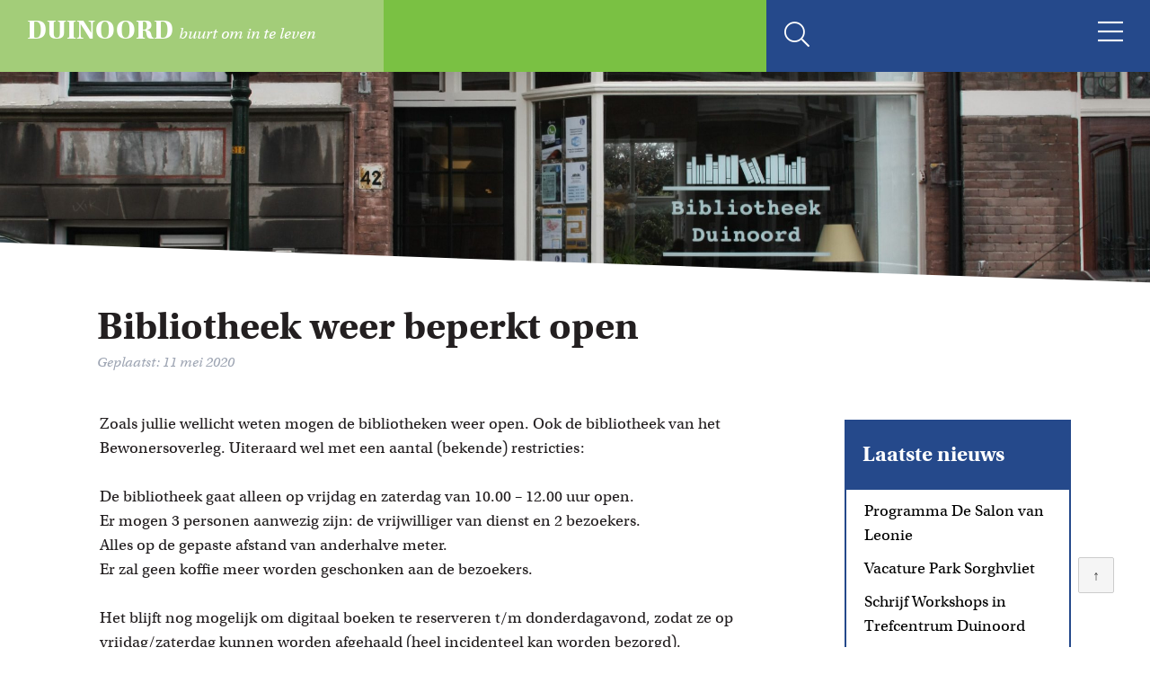

--- FILE ---
content_type: text/html; charset=UTF-8
request_url: https://www.duinoord-denhaag.nl/nieuws/11/05/2020/bibliotheek-weer-beperkt-open/
body_size: 9089
content:
<!doctype html>

	<head>
		<meta charset="utf-8">
		<meta http-equiv="X-UA-Compatible" content="IE=edge">

		

		<meta name="HandheldFriendly" content="True">
		<meta name="MobileOptimized" content="320">
		<meta name="viewport" content="width=device-width, initial-scale=1"/>

		<link rel="apple-touch-icon" sizes="57x57" href="https://www.duinoord-denhaag.nl/wp-content/themes/duinoord/library/images/apple-icon-57x57.png">
		<link rel="apple-touch-icon" sizes="60x60" href="https://www.duinoord-denhaag.nl/wp-content/themes/duinoord/library/images/apple-icon-60x60.png">
		<link rel="apple-touch-icon" sizes="72x72" href="https://www.duinoord-denhaag.nl/wp-content/themes/duinoord/library/images/apple-icon-72x72.png">
		<link rel="apple-touch-icon" sizes="76x76" href="https://www.duinoord-denhaag.nl/wp-content/themes/duinoord/library/images/apple-icon-76x76.png">
		<link rel="apple-touch-icon" sizes="114x114" href="https://www.duinoord-denhaag.nl/wp-content/themes/duinoord/library/images/apple-icon-114x114.png">
		<link rel="apple-touch-icon" sizes="120x120" href="https://www.duinoord-denhaag.nl/wp-content/themes/duinoord/library/images/apple-icon-120x120.png">
		<link rel="apple-touch-icon" sizes="144x144" href="https://www.duinoord-denhaag.nl/wp-content/themes/duinoord/library/images/apple-icon-144x144.png">
		<link rel="apple-touch-icon" sizes="152x152" href="https://www.duinoord-denhaag.nl/wp-content/themes/duinoord/library/images/apple-icon-152x152.png">
		<link rel="apple-touch-icon" sizes="180x180" href="https://www.duinoord-denhaag.nl/wp-content/themes/duinoord/library/images/apple-icon-180x180.png">
		<link rel="icon" type="image/png" sizes="192x192" href="https://www.duinoord-denhaag.nl/wp-content/themes/duinoord/library/images/android-icon-192x192.png">
		<link rel="icon" type="image/png" sizes="32x32" href="https://www.duinoord-denhaag.nl/wp-content/themes/duinoord/library/images/favicon-32x32.png">
		<link rel="icon" type="image/png" sizes="96x96" href="https://www.duinoord-denhaag.nl/wp-content/themes/duinoord/library/images/favicon-96x96.png">
		<link rel="icon" type="image/png" sizes="16x16" href="https://www.duinoord-denhaag.nl/wp-content/themes/duinoord/library/images/favicon-16x16.png">
		<!--[if IE]>
			<link rel="shortcut icon" href="https://www.duinoord-denhaag.nl/wp-content/themes/duinoord/favicon.ico">
		<![endif]-->
		<meta name="msapplication-TileColor" content="#ffffff">
		<meta name="msapplication-TileImage" content="https://www.duinoord-denhaag.nl/wp-content/themes/duinoord/library/images/ms-icon-144x144.png">
		<meta name="theme-color" content="#ffffff">
		<link rel="pingback" href="https://www.duinoord-denhaag.nl/xmlrpc.php">
    
		<meta name='robots' content='index, follow, max-image-preview:large, max-snippet:-1, max-video-preview:-1' />

	<!-- This site is optimized with the Yoast SEO plugin v26.6 - https://yoast.com/wordpress/plugins/seo/ -->
	<title>Bibliotheek weer beperkt open - Duinoord - Buurt om in te leven</title>
	<link rel="canonical" href="https://www.duinoord-denhaag.nl/nieuws/11/05/2020/bibliotheek-weer-beperkt-open/" />
	<meta property="og:locale" content="nl_NL" />
	<meta property="og:type" content="article" />
	<meta property="og:title" content="Bibliotheek weer beperkt open - Duinoord - Buurt om in te leven" />
	<meta property="og:description" content="Zoals jullie wellicht weten mogen de bibliotheken weer open. Ook de bibliotheek van het Bewonersoverleg. Uiteraard wel met een aantal (bekende) restricties: De bibliotheek gaat alleen op vrijdag en zaterdag van 10.00 &#8211; 12.00 uur open. Er mogen 3 personen aanwezig zijn: de vrijwilliger van dienst en 2 bezoekers. Alles op de gepaste afstand van... Lees meer &raquo;" />
	<meta property="og:url" content="https://www.duinoord-denhaag.nl/nieuws/11/05/2020/bibliotheek-weer-beperkt-open/" />
	<meta property="og:site_name" content="Duinoord - Buurt om in te leven" />
	<meta name="twitter:card" content="summary_large_image" />
	<meta name="twitter:label1" content="Geschatte leestijd" />
	<meta name="twitter:data1" content="1 minuut" />
	<script type="application/ld+json" class="yoast-schema-graph">{"@context":"https://schema.org","@graph":[{"@type":"WebPage","@id":"https://www.duinoord-denhaag.nl/nieuws/11/05/2020/bibliotheek-weer-beperkt-open/","url":"https://www.duinoord-denhaag.nl/nieuws/11/05/2020/bibliotheek-weer-beperkt-open/","name":"Bibliotheek weer beperkt open - Duinoord - Buurt om in te leven","isPartOf":{"@id":"https://www.duinoord-denhaag.nl/#website"},"datePublished":"2020-05-11T19:59:50+00:00","breadcrumb":{"@id":"https://www.duinoord-denhaag.nl/nieuws/11/05/2020/bibliotheek-weer-beperkt-open/#breadcrumb"},"inLanguage":"nl-NL","potentialAction":[{"@type":"ReadAction","target":["https://www.duinoord-denhaag.nl/nieuws/11/05/2020/bibliotheek-weer-beperkt-open/"]}]},{"@type":"BreadcrumbList","@id":"https://www.duinoord-denhaag.nl/nieuws/11/05/2020/bibliotheek-weer-beperkt-open/#breadcrumb","itemListElement":[{"@type":"ListItem","position":1,"name":"Home","item":"https://www.duinoord-denhaag.nl/"},{"@type":"ListItem","position":2,"name":"Nieuwsberichten","item":"https://www.duinoord-denhaag.nl/nieuws/"},{"@type":"ListItem","position":3,"name":"Bibliotheek weer beperkt open"}]},{"@type":"WebSite","@id":"https://www.duinoord-denhaag.nl/#website","url":"https://www.duinoord-denhaag.nl/","name":"Duinoord - Buurt om in te leven","description":"","potentialAction":[{"@type":"SearchAction","target":{"@type":"EntryPoint","urlTemplate":"https://www.duinoord-denhaag.nl/?s={search_term_string}"},"query-input":{"@type":"PropertyValueSpecification","valueRequired":true,"valueName":"search_term_string"}}],"inLanguage":"nl-NL"}]}</script>
	<!-- / Yoast SEO plugin. -->


<link rel='dns-prefetch' href='//use.typekit.net' />
<link rel='dns-prefetch' href='//kit.fontawesome.com' />
<link rel='dns-prefetch' href='//code.jquery.com' />
<link rel="alternate" type="application/rss+xml" title="Duinoord - Buurt om in te leven &raquo; feed" href="https://www.duinoord-denhaag.nl/feed/" />
<link rel="alternate" type="application/rss+xml" title="Duinoord - Buurt om in te leven &raquo; reacties feed" href="https://www.duinoord-denhaag.nl/comments/feed/" />
<link rel="alternate" title="oEmbed (JSON)" type="application/json+oembed" href="https://www.duinoord-denhaag.nl/wp-json/oembed/1.0/embed?url=https%3A%2F%2Fwww.duinoord-denhaag.nl%2Fnieuws%2F11%2F05%2F2020%2Fbibliotheek-weer-beperkt-open%2F" />
<link rel="alternate" title="oEmbed (XML)" type="text/xml+oembed" href="https://www.duinoord-denhaag.nl/wp-json/oembed/1.0/embed?url=https%3A%2F%2Fwww.duinoord-denhaag.nl%2Fnieuws%2F11%2F05%2F2020%2Fbibliotheek-weer-beperkt-open%2F&#038;format=xml" />
<style id='wp-img-auto-sizes-contain-inline-css' type='text/css'>
img:is([sizes=auto i],[sizes^="auto," i]){contain-intrinsic-size:3000px 1500px}
/*# sourceURL=wp-img-auto-sizes-contain-inline-css */
</style>
<link rel='stylesheet' id='jquery-ui-css' href='https://code.jquery.com/ui/1.13.3/themes/smoothness/jquery-ui.css' type='text/css' media='all' />
<link rel='stylesheet' id='wp-block-library-css' href='https://www.duinoord-denhaag.nl/wp-includes/css/dist/block-library/style.min.css' type='text/css' media='all' />
<style id='wp-block-library-inline-css' type='text/css'>
/*wp_block_styles_on_demand_placeholder:696d3410aca11*/
/*# sourceURL=wp-block-library-inline-css */
</style>
<style id='classic-theme-styles-inline-css' type='text/css'>
/*! This file is auto-generated */
.wp-block-button__link{color:#fff;background-color:#32373c;border-radius:9999px;box-shadow:none;text-decoration:none;padding:calc(.667em + 2px) calc(1.333em + 2px);font-size:1.125em}.wp-block-file__button{background:#32373c;color:#fff;text-decoration:none}
/*# sourceURL=/wp-includes/css/classic-themes.min.css */
</style>
<link rel='stylesheet' id='wp-components-css' href='https://www.duinoord-denhaag.nl/wp-includes/css/dist/components/style.min.css' type='text/css' media='all' />
<link rel='stylesheet' id='wp-preferences-css' href='https://www.duinoord-denhaag.nl/wp-includes/css/dist/preferences/style.min.css' type='text/css' media='all' />
<link rel='stylesheet' id='wp-block-editor-css' href='https://www.duinoord-denhaag.nl/wp-includes/css/dist/block-editor/style.min.css' type='text/css' media='all' />
<link rel='stylesheet' id='popup-maker-block-library-style-css' href='https://www.duinoord-denhaag.nl/wp-content/plugins/popup-maker/dist/packages/block-library-style.css' type='text/css' media='all' />
<link rel='stylesheet' id='contact-form-7-css' href='https://www.duinoord-denhaag.nl/wp-content/plugins/contact-form-7/includes/css/styles.css' type='text/css' media='all' />
<link rel='stylesheet' id='add-flex-css-css' href='https://www.duinoord-denhaag.nl/wp-content/themes/duinoord/library/css/flexslider.css' type='text/css' media='screen' />
<link rel='stylesheet' id='pdfemb_embed_pdf_css-css' href='https://www.duinoord-denhaag.nl/wp-content/plugins/pdf-embedder/assets/css/pdfemb.min.css' type='text/css' media='all' />
<link rel='stylesheet' id='frontend.pdf-light-viewer-pro-css' href='https://www.duinoord-denhaag.nl/wp-content/plugins/pdf-light-viewer-pro/dist/pdf-light-viewer-pro-frontend.css' type='text/css' media='all' />
<link rel='stylesheet' id='slb_core-css' href='https://www.duinoord-denhaag.nl/wp-content/plugins/simple-lightbox/client/css/app.css' type='text/css' media='all' />
<link rel='stylesheet' id='barebones-stylesheet-css' href='https://www.duinoord-denhaag.nl/wp-content/themes/duinoord/library/css/style.css' type='text/css' media='all' />
<script src="https://www.duinoord-denhaag.nl/wp-includes/js/jquery/jquery.min.js" id="jquery-core-js"></script>
<script src="https://www.duinoord-denhaag.nl/wp-includes/js/jquery/jquery-migrate.min.js" id="jquery-migrate-js"></script>
<script src="//use.typekit.net/gjn5lmi.js" id="typekit-js"></script>
<script src="//kit.fontawesome.com/05f3d7514c.js" id="fontawesome-js"></script>
<script src="https://www.duinoord-denhaag.nl/wp-content/themes/duinoord/library/js/libs/jquery.flexslider-min.js" id="add-flex-js-js"></script>
<script src="https://www.duinoord-denhaag.nl/wp-content/plugins/pdf-light-viewer-pro/assets/bower_components/isotope/dist/isotope.pkgd.min.js" id="isotope.js-js"></script>
<script src="https://www.duinoord-denhaag.nl/wp-content/plugins/pdf-light-viewer-pro/assets/bower_components/posabsolute-jQuery-printPage-plugin/jquery.printPage.js" id="jquery.printPage.js-js"></script>
<script src="https://www.duinoord-denhaag.nl/wp-content/plugins/pdf-light-viewer-pro/assets/bower_components/typeahead.js/dist/typeahead.bundle.min.js" id="typeahead.js-js"></script>
<script src="https://www.duinoord-denhaag.nl/wp-content/plugins/pdf-light-viewer-pro/assets/bower_components/grapnel/dist/grapnel.min.js" id="grapnel.js-js"></script>
<script id="magazine./var/www/vhosts/duinoord-denhaag.nl/httpsdocs/wp-content/plugins/pdf-light-viewer-pro/pdf-light-viewer-pro.php-js-extra">
var PdfLightViewerPro = {"url":{"ajaxurl":"https://www.duinoord-denhaag.nl/wp-admin/admin-ajax.php"},"__":{"page":"Page"}};
//# sourceURL=magazine.%2Fvar%2Fwww%2Fvhosts%2Fduinoord-denhaag.nl%2Fhttpsdocs%2Fwp-content%2Fplugins%2Fpdf-light-viewer-pro%2Fpdf-light-viewer-pro.php-js-extra
</script>
<script src="https://www.duinoord-denhaag.nl/wp-content/plugins/pdf-light-viewer-pro/assets/js/magazine.js" id="magazine./var/www/vhosts/duinoord-denhaag.nl/httpsdocs/wp-content/plugins/pdf-light-viewer-pro/pdf-light-viewer-pro.php-js"></script>
<script src="https://www.duinoord-denhaag.nl/wp-content/plugins/pdf-light-viewer-pro/assets/js/catalog.js" id="catalog./var/www/vhosts/duinoord-denhaag.nl/httpsdocs/wp-content/plugins/pdf-light-viewer-pro/pdf-light-viewer-pro.php-js"></script>
<script src="https://www.duinoord-denhaag.nl/wp-content/themes/duinoord/library/js/libs/modernizr.custom.min.js" id="barebones-modernizr-js"></script>
<link rel="https://api.w.org/" href="https://www.duinoord-denhaag.nl/wp-json/" /><link rel='shortlink' href='https://www.duinoord-denhaag.nl/?p=1970' />
<!-- start Simple Custom CSS and JS -->
<script>


jQuery(document).ready(function( $ ){

	$( "#accordion" ).accordion();
	

});

</script>
<!-- end Simple Custom CSS and JS -->
<!-- start Simple Custom CSS and JS -->
<script>
 

if (document.title.substring(0,18) == "- Walking Dinner -") {
	window.location.assign("https://www.duinoord-denhaag.nl/activiteit/18/06/2023/walkingdinner/")
}
jQuery(document).ready(function( $ ){
	 $('.vrienden-button').on('click', function(){
     window.location = "https://docs.google.com/forms/d/e/1FAIpQLSf8tcxKN-wtiXoYiTKKomBsq6s4yRRNiMRtDpyPngSM7lhOCw/viewform";    
	 });
});</script>
<!-- end Simple Custom CSS and JS -->
<!-- start Simple Custom CSS and JS -->
<style>
#lv-thumb-popup {
	display: none;
	position: fixed;
	max-width: 440px;
	z-index: 9999
}
a.show-thumb {
	padding: 0 0 10px 0;
	display: inline-block;
}
</style>
<!-- end Simple Custom CSS and JS -->
<!-- start Simple Custom CSS and JS -->
<style>
/* Voeg je CSS code hier toe.
Bijvoorbeeld:
.example {
    color: red;
}

Voor het opfrissen van je CSS kennis, kijk op http://www.w3schools.com/css/css_syntax.asp

Einde van de reactie */

.footer .advertenties {
	display: none;
}


body.page-id-3822 h1 {

	width: 100%;
	max-width: 100%;

}

#voorgevels div.wp-caption {
	margin-right: 20px;
}

@media only screen and (max-width: 991px) {
	
	body.postid-3403 div#sidebar-top {
		display: none;
	}
	
}</style>
<!-- end Simple Custom CSS and JS -->
<!-- start Simple Custom CSS and JS -->
<style>
/* Voeg je CSS code hier toe.
Bijvoorbeeld:
.example {
    color: red;
}

Voor het opfrissen van je CSS kennis, kijk op http://www.w3schools.com/css/css_syntax.asp

Einde van de reactie */ 

ul.voorzitter-profiel {
	list-style: none;
	list-style-type: '... ';
}
</style>
<!-- end Simple Custom CSS and JS -->
<!-- start Simple Custom CSS and JS -->
<style>
/* Voeg je CSS code hier toe.
Bijvoorbeeld:
.example {
    color: red;
}

Voor het opfrissen van je CSS kennis, kijk op http://www.w3schools.com/css/css_syntax.asp

Einde van de reactie */ 

#execphp-3 .date {
	font-size: 1.8rem!important;
}

#execphp-3 .date::after {
	content: ':';
}
</style>
<!-- end Simple Custom CSS and JS -->
<!-- start Simple Custom CSS and JS -->
<style>
.pum-theme-1896 .pum-container, .pum-theme-lightbox .pum-container {
	border: 8px solid #fff;
}

#tegelwippen-cf {
        position:relative;
        height:450px;
        width:316px;
        margin:0 auto;
      }
      #tegelwippen-cf img {
        position:absolute;
        left:0;
        -webkit-transition: opacity 1s ease-in-out;
        -moz-transition: opacity 1s ease-in-out;
        -o-transition: opacity 1s ease-in-out;
        transition: opacity 1s ease-in-out;
      }

      #tegelwippen-cf img.tegelwippen-nl:hover {
        opacity:0;
      }

      @keyframes cf3FadeInOut {
      0% {
        opacity:1;
      }
      10% {
        opacity:1;
      }
      20% {
        opacity:1;
      }
      30% {
        opacity:1;
      }
      40% {
      opacity:1;
      }
      50% {
      opacity: 0.6;
      }

      60% {
      opacity: 0.4;
      }
      70% {
      opacity: 0;
      }
      80% {
      opacity: 0;
      }
      90% {
      opacity: 0;
      }

      100% {
      opacity:0;
      }
      }

      #tegelwippen-cf img.tegelwippen-nl {
      animation-name: cf3FadeInOut;
      animation-timing-function: ease-in-out;
      animation-iteration-count: infinite;
      animation-duration:20s;
      animation-direction: alternate;
      }</style>
<!-- end Simple Custom CSS and JS -->
<script type="text/javascript">try{Typekit.load();}catch(e){}</script>		<style id="wp-custom-css">
			body.page-id-224 .header-afbeelding{
	margin-top: -100px;
}

.duinoord-row::after {
  content: "";
  clear: both;
  display: block;
}

[class*="duinoord-col-"] {
  float: left;
  padding: 15px;
}

/* For desktop: */
.duinoord-col-1 {width: 8.33%;}
.duinoord-col-2 {width: 16.66%;}
.duinoord-col-3 {width: 25%;}
.duinoord-col-4 {width: 33.33%;}
.duinoord-col-5 {width: 41.66%;}
.duinoord-col-6 {width: 50%;}
.duinoord-col-7 {width: 58.33%;}
.duinoord-col-8 {width: 66.66%;}
.duinoord-col-9 {width: 75%;}
.duinoord-col-10 {width: 83.33%;}
.duinoord-col-11 {width: 91.66%;}
.duinoord-col-12 {width: 100%;}

@media only screen and (max-width: 768px) {
  /* For mobile phones: */
  [class*="duinoord-col-"] {
    width: 100%;
  }
}

@media only screen and (min-width: 769px) {

#attachment_2252 {
	padding-left: 10px;
}
}

@media only screen and (max-width: 640px) {
	#attachment_2404 {
		float: left;
	}

}
.energiecoach-on-youtube.alignleft.wp-image-2483.size-medium {
	border: 1px grey solid;
-webkit-box-shadow: 5px 5px 19px 0px #000000; 
box-shadow: 5px 5px 19px 0px #000000;
}

.duurzaam-duinoord-podcast {
  height: 24px;
	margin-right: 10px;
}

#duurzaam-duinoord-podcasts {
  float: left;
	margin-left: 10px;
}

.podcast-icon-link {
  float: left;
	/* padding: 0.75em 0 0 !important; */
}

li.menu-item-1421:after {
  content: "";
	display: table;
	clear: both;
}

.home-block-container .nav li#menu-item-1421 a.podcast-icon-link::after {
	border-bottom: 0px
}

button.pum-close {
background-color: #25498b;
}
button.pum-close i.fas.fa-times {line-height: 15px
}

.pum-theme-1899 .pum-content + .pum-close, .pum-theme-cutting-edge .pum-content + .pum-close {
		height: 30px;
    right: 5px;
    top: 5px;
 }

.vrienden-button {
	letter-spacing: 1.2px;
	font-weight: bold;	
	font-family: arial;
	height: 60px;
	background-color: #25498b;
	color: white;
	padding: 0 20px;
	border-radius: 10px;
	border-color: #25498b;
	cursor: pointer;
	margin: 20px 0 10px;
}
.home #main .flex-item img#walking-dinner-img {
	width: 80%;
	max-width: 80%;
}
.flex-item-content .walking-dinner-melding p a {
	font-size: 16px !important;
	color: #7AC143 !important;
}

.entry-header.article-header {
	margin: 0;
}
#execphp-3 .date {
	font-size: .9rem;
}

#execphp-3 h4 {
	margin-top: 0px;
	margin-bottom: 20px;
}
		</style>
		
		<!-- Global site tag (gtag.js) - Google Analytics -->
		<script async src="https://www.googletagmanager.com/gtag/js?id=G-9CGF64VVBP"></script>
		<script>
		  window.dataLayer = window.dataLayer || [];
		  function gtag(){dataLayer.push(arguments);}
		  gtag('js', new Date());

		  gtag('config', 'G-9CGF64VVBP');
		</script>

	</head>

	<body class="wp-singular nieuws-template-default single single-nieuws postid-1970 wp-theme-duinoord">

		<div id="main-container">			

			<header class="header" role="banner">				

				<div id="logo" class="h1"><a href="https://www.duinoord-denhaag.nl" rel="nofollow">Duinoord <span>buurt om in te leven</span></a></div>
				
				<div class="header-search">
					<div id="search-toggle"><i class="fal fa-search"></i></div>
					<form role="search" method="get" id="searchform" class="searchform" action="https://www.duinoord-denhaag.nl/">
						<input type="text" placeholder="Zoeken" name="s" id="s" />
						<button type="submit" id="searchsubmit-header" value="zoeken" class="button-search-submit"/>zoeken</button>
					</form>
				</div>

				<div id="sidr" class="sidr right">
					<nav role="navigation">
						<ul id="menu-hoofdmenu" class="nav top-nav cf"><li id="menu-item-493" class="menu-item menu-item-type-custom menu-item-object-custom menu-item-493"><a href="https://duinoord-denhaag.nl/" data-ps2id-api="true">Home</a></li>
<li id="menu-item-795" class="menu-item menu-item-type-post_type menu-item-object-page menu-item-has-children menu-item-795"><a href="https://www.duinoord-denhaag.nl/de-wijk/" data-ps2id-api="true">De wijk</a>
<ul class="sub-menu">
	<li id="menu-item-810" class="menu-item menu-item-type-post_type menu-item-object-page menu-item-810"><a href="https://www.duinoord-denhaag.nl/de-wijk/historie/" data-ps2id-api="true">Historie</a></li>
	<li id="menu-item-809" class="menu-item menu-item-type-post_type menu-item-object-page menu-item-809"><a href="https://www.duinoord-denhaag.nl/de-wijk/biz-winkeliers/" data-ps2id-api="true">BIZ – buurtinvesterings­zone: de winkeliers van de Reinkenstraat</a></li>
	<li id="menu-item-806" class="menu-item menu-item-type-post_type menu-item-object-page menu-item-806"><a href="https://www.duinoord-denhaag.nl/de-wijk/cijfers/" data-ps2id-api="true">Duinoord in cijfers: Tevreden en welvarend</a></li>
	<li id="menu-item-2188" class="menu-item menu-item-type-post_type menu-item-object-page menu-item-2188"><a href="https://www.duinoord-denhaag.nl/onder-de-aandacht-gebracht/" data-ps2id-api="true">Onder de aandacht gebracht</a></li>
</ul>
</li>
<li id="menu-item-794" class="menu-item menu-item-type-post_type menu-item-object-page menu-item-has-children menu-item-794"><a href="https://www.duinoord-denhaag.nl/activiteiten/" data-ps2id-api="true">Activiteiten</a>
<ul class="sub-menu">
	<li id="menu-item-1503" class="menu-item menu-item-type-custom menu-item-object-custom menu-item-1503"><a href="https://duinoord-denhaag.nl/activiteiten#duinoord" data-ps2id-api="true">Duinoord, een wijk die leeft</a></li>
	<li id="menu-item-1504" class="menu-item menu-item-type-custom menu-item-object-custom menu-item-1504"><a href="https://www.duinoord-denhaag.nl/werkgroep/duurzaamheid-duinoord/" data-ps2id-api="true">Duurzaam Duinoord</a></li>
	<li id="menu-item-1502" class="menu-item menu-item-type-post_type menu-item-object-page menu-item-1502"><a href="https://www.duinoord-denhaag.nl/werkgroepen/" data-ps2id-api="true">Werkgroepen</a></li>
	<li id="menu-item-1505" class="menu-item menu-item-type-custom menu-item-object-custom menu-item-1505"><a href="https://duinoord-denhaag.nl/activiteiten#diverse-wijkactiviteiten" data-ps2id-api="true">Diverse wijkactiviteiten</a></li>
	<li id="menu-item-1487" class="menu-item menu-item-type-post_type menu-item-object-page menu-item-1487"><a href="https://www.duinoord-denhaag.nl/lopend-vuurtje/" data-ps2id-api="true">‘t Lopend Vuurtje</a></li>
	<li id="menu-item-801" class="menu-item menu-item-type-post_type menu-item-object-page menu-item-801"><a href="https://www.duinoord-denhaag.nl/trefcentrum/" data-ps2id-api="true">Gebruik van het Trefcentrum</a></li>
	<li id="menu-item-1506" class="menu-item menu-item-type-custom menu-item-object-custom menu-item-1506"><a href="https://duinoord-denhaag.nl/activiteiten#welzijn-scheveningen" data-ps2id-api="true">Welzijn Scheveningen</a></li>
</ul>
</li>
<li id="menu-item-804" class="menu-item menu-item-type-post_type menu-item-object-page menu-item-804"><a href="https://www.duinoord-denhaag.nl/werkgroep/bibliotheek/" data-ps2id-api="true">Bibliotheek</a></li>
<li id="menu-item-793" class="menu-item menu-item-type-post_type menu-item-object-page menu-item-has-children menu-item-793"><a href="https://www.duinoord-denhaag.nl/bewonersoverleg/" data-ps2id-api="true">Bewonersoverleg</a>
<ul class="sub-menu">
	<li id="menu-item-1498" class="menu-item menu-item-type-custom menu-item-object-custom menu-item-1498"><a href="https://duinoord-denhaag.nl/bewonersoverleg#bestuur" data-ps2id-api="true">Bestuur</a></li>
	<li id="menu-item-1497" class="menu-item menu-item-type-custom menu-item-object-custom menu-item-1497"><a href="https://duinoord-denhaag.nl/bewonersoverleg#organisatie" data-ps2id-api="true">Organisatie</a></li>
	<li id="menu-item-4002" class="menu-item menu-item-type-custom menu-item-object-custom menu-item-4002"><a href="https://www.duinoord-denhaag.nl/jaarvergadering-2025/" data-ps2id-api="true">Jaarvergadering 2025</a></li>
	<li id="menu-item-2750" class="menu-item menu-item-type-post_type menu-item-object-page menu-item-2750"><a href="https://www.duinoord-denhaag.nl/wijkagenda/" data-ps2id-api="true">Wijkagenda Duinoord</a></li>
	<li id="menu-item-2728" class="menu-item menu-item-type-post_type menu-item-object-page menu-item-2728"><a href="https://www.duinoord-denhaag.nl/vacatures/" data-ps2id-api="true">Vacatures</a></li>
	<li id="menu-item-1496" class="menu-item menu-item-type-post_type menu-item-object-page menu-item-1496"><a href="https://www.duinoord-denhaag.nl/vrienden-v-duinoord/" data-ps2id-api="true">Vrienden van Duinoord</a></li>
	<li id="menu-item-1495" class="menu-item menu-item-type-custom menu-item-object-custom menu-item-1495"><a href="https://duinoord-denhaag.nl/bewonersoverleg#documenten" data-ps2id-api="true">Documenten</a></li>
</ul>
</li>
<li id="menu-item-496" class="menu-item menu-item-type-post_type menu-item-object-page menu-item-496"><a href="https://www.duinoord-denhaag.nl/contact/" data-ps2id-api="true">Contact</a></li>
<li id="menu-item-1501" class="menu-item menu-item-type-post_type menu-item-object-page menu-item-1501"><a href="https://www.duinoord-denhaag.nl/zoeken/" data-ps2id-api="true">Zoeken</a></li>
</ul>					</nav>
				</div>

				<a id="sidr-toggle" href="#sidr"><i class="fal fa-bars"></i></a>

			</header>

			<div class="home-top">
				<div class="home-top-block-1"></div>
				<div class="home-top-block-2"></div>
				<div class="home-top-block-3"></div>
			</div>
						   <div class="header-afbeelding" style="background-image: url('https://www.duinoord-denhaag.nl/wp-content/uploads/2020/05/bibliotheek-aspect-ratio-1920-530.jpg')!important"></div>
			
			<div id="content">

				<div class="container">

					<div id="inner-content">

						
							<header class="article-header">

								<h1 class="entry-title single-title">Bibliotheek weer beperkt open</h1>

								<p class="byline entry-meta vcard">

			                    Geplaatst: <time class="updated entry-time" datetime="2020-05-11" itemprop="datePublished">11 mei 2020</time>
			                  </p>
							</header>

						
						<div class="main-row row">

											

					
						<div id="sidebar-top" class="col-xs-12 col-sm-12 col-md-4 col-lg-3" role="complementary">

							<div class="sidebar__inner">

											<div id="custom-post-type-recent-posts-2" class="widget widget_recent_entries"><h4 class="widgettitle">Laatste nieuws</h4>			<ul>
													<li>
										<a href="https://www.duinoord-denhaag.nl/nieuws/14/12/2025/programma-de-salon-van-leonie/">Programma  De Salon van Leonie</a>
														</li>
													<li>
										<a href="https://www.duinoord-denhaag.nl/nieuws/10/12/2025/vacature-park-sorghvliet/">Vacature Park Sorghvliet</a>
														</li>
													<li>
										<a href="https://www.duinoord-denhaag.nl/nieuws/08/11/2025/schrijf-workshops-in-trefcentrum-duinoord/">Schrijf Workshops in Trefcentrum Duinoord</a>
														</li>
													<li>
										<a href="https://www.duinoord-denhaag.nl/nieuws/30/09/2025/end-of-season-beach-cleanup/">End of season beach cleanup</a>
														</li>
													<li>
										<a href="https://www.duinoord-denhaag.nl/nieuws/29/09/2025/wethouder-bredemeijer-lanceert-taalwandelboekje/">Wethouder Bredemeijer lanceert Taalwandelboekje</a>
														</li>
							</ul>
			</div>
							</div>

						</div>

					
							<main id="main" class="col-xs">

								
								<article id="post-1970" class="cf post-1970 nieuws type-nieuws status-publish hentry category-organisatie">								

				                <section class="entry-content cf">
				                  <p>Zoals jullie wellicht weten mogen de bibliotheken weer open. Ook de bibliotheek van het Bewonersoverleg. Uiteraard wel met een aantal (bekende) restricties:</p>
<p>De bibliotheek gaat alleen op vrijdag en zaterdag van 10.00 &#8211; 12.00 uur open.<br />
Er mogen 3 personen aanwezig zijn: de vrijwilliger van dienst en 2 bezoekers.<br />
Alles op de gepaste afstand van anderhalve meter.<br />
Er zal geen koffie meer worden geschonken aan de bezoekers.</p>
<p>Het blijft nog mogelijk om digitaal boeken te reserveren t/m donderdagavond, zodat ze op vrijdag/zaterdag kunnen worden afgehaald (heel incidenteel kan worden bezorgd).</p>
<p>Deze regels gelden in ieder geval voor de maanden mei en juni; daarna wordt de situatie opnieuw bekeken.</p>
<p>De vrijwilligers van de bibliotheek hopen u binnenkort weer te mogen begroeten.</p>
				                </section>

			                <footer class="article-footer cf">
																				<div class="blue-button facebook-share"><a title="Delen op Facebook" href="https://www.facebook.com/sharer/sharer.php?t=Bibliotheek weer beperkt open&amp;u=https://www.duinoord-denhaag.nl/nieuws/11/05/2020/bibliotheek-weer-beperkt-open/" rel="bookmark" title="Bibliotheek weer beperkt open" target="blank" rel="nofollow">
							    		<i class="fab fa-facebook-square"></i> Deel op Facebook
							    		</a></div>
									</footer>

			              </article>

						
						
					</main>

				</div>
							
					</div>

				</div>

			</div>

			<a href="#" id="back-to-top" title="Terug naar boven">&uarr;</a>

			<footer class="footer">

				<div class="footer-slideshow">				

											<div id="carousel" class="flexslider advertenties">
					        <ul class="slides">
					            					                <li>

					                						                	
					                	<picture>										 

										<source media="(max-width: 768px)" srcset="https://www.duinoord-denhaag.nl/wp-content/uploads/2021/05/banner-hier-uw-advertentie-groen-330x225.jpg" alt="">

										<source media="(max-width: 1280px)" srcset="https://www.duinoord-denhaag.nl/wp-content/uploads/2021/05/banner-hier-uw-advertentie-groen-330x225.jpg" alt="">

										<img src="https://www.duinoord-denhaag.nl/wp-content/uploads/2021/05/banner-hier-uw-advertentie-groen-330x225.jpg" alt="" id="2383">
																
										</picture>

										
					                </li>
					            					                <li>

					                						                	
					                	<picture>										 

										<source media="(max-width: 768px)" srcset="https://www.duinoord-denhaag.nl/wp-content/uploads/2021/05/banner-hier-uw-advertentie-groen-1-330x225.jpg" alt="">

										<source media="(max-width: 1280px)" srcset="https://www.duinoord-denhaag.nl/wp-content/uploads/2021/05/banner-hier-uw-advertentie-groen-1-330x225.jpg" alt="">

										<img src="https://www.duinoord-denhaag.nl/wp-content/uploads/2021/05/banner-hier-uw-advertentie-groen-1-330x225.jpg" alt="" id="2387">
																
										</picture>

										
					                </li>
					            					                <li>

					                						                	
					                	<picture>										 

										<source media="(max-width: 768px)" srcset="https://www.duinoord-denhaag.nl/wp-content/uploads/2022/03/banner-hier-uw-advertentie-groen-1-330x225-1-330x225.jpg" alt="">

										<source media="(max-width: 1280px)" srcset="https://www.duinoord-denhaag.nl/wp-content/uploads/2022/03/banner-hier-uw-advertentie-groen-1-330x225-1-330x225.jpg" alt="">

										<img src="https://www.duinoord-denhaag.nl/wp-content/uploads/2022/03/banner-hier-uw-advertentie-groen-1-330x225-1-330x225.jpg" alt="" id="2899">
																
										</picture>

										
					                </li>
					            					                <li>

					                						                	
					                	<picture>										 

										<source media="(max-width: 768px)" srcset="https://www.duinoord-denhaag.nl/wp-content/uploads/2022/03/banner-hier-uw-advertentie-groen-330x225-1-330x225.jpg" alt="">

										<source media="(max-width: 1280px)" srcset="https://www.duinoord-denhaag.nl/wp-content/uploads/2022/03/banner-hier-uw-advertentie-groen-330x225-1-330x225.jpg" alt="">

										<img src="https://www.duinoord-denhaag.nl/wp-content/uploads/2022/03/banner-hier-uw-advertentie-groen-330x225-1-330x225.jpg" alt="" id="2900">
																
										</picture>

										
					                </li>
					            					        </ul>
					    </div>
									
				</div>

				<div class="footer-top">

					<div class="inner-footer wrap cf">

						<div class="follow-us">
							Volg ons: <a href="https://nl-nl.facebook.com/boDuinoord/" target="_blank"><i class="fab fa-facebook-square"></i></a> <a href="https://twitter.com/boduinoord" target="_blank"><i class="fab fa-twitter-square"></i></a>
						</div>

					</div>

				</div>

				<div class="footer-middle">

					<div class="flex-container">
						<div class="flex-item">
															<div class="footer-contactgegevens"><h4>Bewonersoverleg<br />
Duinoord</h4>
<p>Bezoek- en postadres<br />
Sweelinckplein 42<br />
2517 GP Den Haag<br />
tel. 070 &#8211; 3467191</p>
</div>
													</div>
						<div class="flex-item">
															<div class="footer-nieuwsbrief">
									<div class="flex-item"><a href="/nieuwsbrief">Aanmelden nieuwsbrief&nbsp&nbsp<i class="fal fa-envelope"></i></a></div>
								</div>
													</div>
						<div class="flex-item">
							<img class="footer-logo" src="https://www.duinoord-denhaag.nl/wp-content/themes/duinoord/library/images/duinoord-logo.svg">
						</div>
					</div>

				</div>

				<div class="footer-bottom">

					<div class="flex-container">

						<div class="flex-item">

							<div class="copyright"> 
															Duinoord Den Haag														&copy; 2026							<span>|</span></div> 
							<div class="footer-links cf"><ul id="menu-footer" class="nav footer-nav cf"><li id="menu-item-715" class="menu-item menu-item-type-post_type menu-item-object-page menu-item-privacy-policy menu-item-715"><a rel="privacy-policy" href="https://www.duinoord-denhaag.nl/privacy-statement/" data-ps2id-api="true">Privacy</a></li>
</ul></div>						</div>

						<div class="flex-item">
							<div class="footer-rechts cf"><ul id="menu-footer-rechts" class="nav footer-nav cf"><li id="menu-item-725" class="menu-item menu-item-type-post_type menu-item-object-page menu-item-725"><a href="https://www.duinoord-denhaag.nl/colofon/" data-ps2id-api="true">Colofon</a></li>
<li id="menu-item-726" class="menu-item menu-item-type-custom menu-item-object-custom menu-item-726"><a href="https://www.studiolivingston.nl" data-ps2id-api="true">Website door: Livingston</a></li>
</ul></div>								
						</div>

					</div>

				</div>

			</footer>

		</div>

		<script type="speculationrules">
{"prefetch":[{"source":"document","where":{"and":[{"href_matches":"/*"},{"not":{"href_matches":["/wp-*.php","/wp-admin/*","/wp-content/uploads/*","/wp-content/*","/wp-content/plugins/*","/wp-content/themes/duinoord/*","/*\\?(.+)"]}},{"not":{"selector_matches":"a[rel~=\"nofollow\"]"}},{"not":{"selector_matches":".no-prefetch, .no-prefetch a"}}]},"eagerness":"conservative"}]}
</script>
<script src="https://www.duinoord-denhaag.nl/wp-includes/js/dist/hooks.min.js" id="wp-hooks-js"></script>
<script src="https://www.duinoord-denhaag.nl/wp-includes/js/dist/i18n.min.js" id="wp-i18n-js"></script>
<script id="wp-i18n-js-after">
wp.i18n.setLocaleData( { 'text direction\u0004ltr': [ 'ltr' ] } );
//# sourceURL=wp-i18n-js-after
</script>
<script src="https://www.duinoord-denhaag.nl/wp-content/plugins/contact-form-7/includes/swv/js/index.js" id="swv-js"></script>
<script id="contact-form-7-js-translations">
( function( domain, translations ) {
	var localeData = translations.locale_data[ domain ] || translations.locale_data.messages;
	localeData[""].domain = domain;
	wp.i18n.setLocaleData( localeData, domain );
} )( "contact-form-7", {"translation-revision-date":"2025-11-30 09:13:36+0000","generator":"GlotPress\/4.0.3","domain":"messages","locale_data":{"messages":{"":{"domain":"messages","plural-forms":"nplurals=2; plural=n != 1;","lang":"nl"},"This contact form is placed in the wrong place.":["Dit contactformulier staat op de verkeerde plek."],"Error:":["Fout:"]}},"comment":{"reference":"includes\/js\/index.js"}} );
//# sourceURL=contact-form-7-js-translations
</script>
<script id="contact-form-7-js-before">
var wpcf7 = {
    "api": {
        "root": "https:\/\/www.duinoord-denhaag.nl\/wp-json\/",
        "namespace": "contact-form-7\/v1"
    }
};
//# sourceURL=contact-form-7-js-before
</script>
<script src="https://www.duinoord-denhaag.nl/wp-content/plugins/contact-form-7/includes/js/index.js" id="contact-form-7-js"></script>
<script id="page-scroll-to-id-plugin-script-js-extra">
var mPS2id_params = {"instances":{"mPS2id_instance_0":{"selector":"a[href*='#']:not([href='#'])","autoSelectorMenuLinks":"true","excludeSelector":"a[href^='#tab-'], a[href^='#tabs-'], a[data-toggle]:not([data-toggle='tooltip']), a[data-slide], a[data-vc-tabs], a[data-vc-accordion]","scrollSpeed":800,"autoScrollSpeed":"true","scrollEasing":"easeInOutQuint","scrollingEasing":"easeOutQuint","forceScrollEasing":"false","pageEndSmoothScroll":"true","stopScrollOnUserAction":"false","autoCorrectScroll":"false","autoCorrectScrollExtend":"false","layout":"vertical","offset":"65","dummyOffset":"false","highlightSelector":"","clickedClass":"mPS2id-clicked","targetClass":"mPS2id-target","highlightClass":"mPS2id-highlight","forceSingleHighlight":"false","keepHighlightUntilNext":"false","highlightByNextTarget":"false","appendHash":"true","scrollToHash":"true","scrollToHashForAll":"true","scrollToHashDelay":0,"scrollToHashUseElementData":"true","scrollToHashRemoveUrlHash":"false","disablePluginBelow":0,"adminDisplayWidgetsId":"true","adminTinyMCEbuttons":"true","unbindUnrelatedClickEvents":"true","unbindUnrelatedClickEventsSelector":"","normalizeAnchorPointTargets":"false","encodeLinks":"false"}},"total_instances":"1","shortcode_class":"_ps2id"};
//# sourceURL=page-scroll-to-id-plugin-script-js-extra
</script>
<script src="https://www.duinoord-denhaag.nl/wp-content/plugins/page-scroll-to-id/js/page-scroll-to-id.min.js" id="page-scroll-to-id-plugin-script-js"></script>
<script src="https://www.duinoord-denhaag.nl/wp-content/themes/duinoord/library/js/libs/jquery.sidr.min.js" id="jquery.sidr.min.js-js"></script>
<script src="https://www.duinoord-denhaag.nl/wp-includes/js/jquery/ui/core.min.js" id="jquery-ui-core-js"></script>
<script src="https://www.duinoord-denhaag.nl/wp-includes/js/jquery/ui/accordion.min.js" id="jquery-ui-accordion-js"></script>
<script src="https://www.duinoord-denhaag.nl/wp-content/themes/duinoord/library/js/scripts.js" id="barebones-js-js"></script>
<script type="text/javascript" id="slb_context">/* <![CDATA[ */if ( !!window.jQuery ) {(function($){$(document).ready(function(){if ( !!window.SLB ) { {$.extend(SLB, {"context":["public","user_guest"]});} }})})(jQuery);}/* ]]> */</script>
<!-- start Simple Custom CSS and JS -->
<script>
var movingPopup = document.getElementById('lv-thumb-popup');

jQuery('a.show-thumb').hover(function() {
	
	domain = "https://www.duinoord-denhaag.nl/" 
	slug = "lopend-vuurtje/"
	
	text = this.text
	delen = text.split(" ")

	uitgave= delen[0].substr(0,3) + "-" + delen[1]

	slug += uitgave
		
	div = document.getElementById("lv-thumb-popup")

	img = div.firstChild
	
	if (img.src != domain + slug){
		img.src = domain + slug
	}
	
    jQuery(movingPopup).fadeIn();

}, function() {

	jQuery(movingPopup).fadeOut();

	div = document.getElementById("lv-thumb-popup")
	img = div.firstChild
	
	img.src = "#"
	
});

jQuery(document).mousemove(function(event) {

	jQuery(movingPopup).css({
		
		left: (event.pageX - 200) + 'px',
		top:  (event.pageY - 500) + 'px'
		
	});

});</script>
<!-- end Simple Custom CSS and JS -->

	</body>

</html> 


--- FILE ---
content_type: text/css
request_url: https://www.duinoord-denhaag.nl/wp-content/themes/duinoord/library/css/style.css
body_size: 12331
content:
@charset "UTF-8";
article,
aside,
details,
figcaption,
figure,
footer,
header,
hgroup,
main,
nav,
section,
summary {
  display: block;
}

audio,
canvas,
video {
  display: inline-block;
}

audio:not([controls]) {
  display: none;
  height: 0;
}

[hidden],
template {
  display: none;
}

html {
  font-family: sans-serif;
  -ms-text-size-adjust: 100%;
  -webkit-text-size-adjust: 100%;
}

body {
  margin: 0;
}

a {
  background: transparent;
}

a:focus {
  outline: thin dotted;
}

a:active,
a:hover {
  outline: 0;
}

h1 {
  font-size: 2em;
  margin: 0.67em 0;
}

abbr[title] {
  border-bottom: 1px dotted;
}

b,
strong,
.strong {
  font-weight: bold;
}

dfn,
em,
.em {
  font-style: italic;
}

hr {
  -webkit-box-sizing: content-box;
          box-sizing: content-box;
  height: 0;
}

p {
  -webkit-hyphens: auto;
  -epub-hyphens: auto;
  -ms-hyphens: auto;
      hyphens: auto;
}

pre {
  margin: 0;
}

code,
kbd,
pre,
samp {
  font-family: monospace, serif;
  font-size: 1em;
}

pre {
  white-space: pre-wrap;
}

q {
  quotes: "“" "”" "‘" "’";
}

q:before,
q:after {
  content: "";
  content: none;
}

small, .small {
  font-size: 75%;
}

sub,
sup {
  font-size: 75%;
  line-height: 0;
  position: relative;
  vertical-align: baseline;
}

sup {
  top: -0.5em;
}

sub {
  bottom: -0.25em;
}

dl,
menu,
ol,
ul {
  margin: 1em 0;
}

dd {
  margin: 0;
}

menu {
  padding: 0 0 0 40px;
}

nav ul,
nav ol {
  list-style: none;
  list-style-image: none;
}

img {
  border: 0;
}

svg:not(:root) {
  overflow: hidden;
}

figure {
  margin: 0;
}

fieldset {
  border: 1px solid #c0c0c0;
  margin: 0 2px;
  padding: 0.35em 0.625em 0.75em;
}

legend {
  border: 0;
  padding: 0;
}

button,
input,
select,
textarea {
  font-family: inherit;
  font-size: 100%;
  margin: 0;
}

button,
input {
  line-height: normal;
}

button,
select {
  text-transform: none;
}

button,
html input[type=button],
input[type=reset],
input[type=submit] {
  -webkit-appearance: button;
  cursor: pointer;
}

button[disabled],
html input[disabled] {
  cursor: default;
}

input[type=checkbox],
input[type=radio] {
  -webkit-box-sizing: border-box;
          box-sizing: border-box;
  padding: 0;
}

input[type=search] {
  -webkit-appearance: textfield;
  -webkit-box-sizing: content-box;
  box-sizing: content-box;
}

input[type=search]::-webkit-search-cancel-button,
input[type=search]::-webkit-search-decoration {
  -webkit-appearance: none;
}

button::-moz-focus-inner,
input::-moz-focus-inner {
  border: 0;
  padding: 0;
}

textarea {
  overflow: auto;
  vertical-align: top;
}

table {
  border-collapse: collapse;
  border-spacing: 0;
}

* {
  -webkit-box-sizing: border-box;
  box-sizing: border-box;
}

.image-replacement,
.ir {
  text-indent: 100%;
  white-space: nowrap;
  overflow: hidden;
}

.clearfix, .cf, .comment-respond {
  zoom: 1;
}
.clearfix:before, .clearfix:after, .cf:before, .comment-respond:before, .cf:after, .comment-respond:after {
  content: "";
  display: table;
}
.clearfix:after, .cf:after, .comment-respond:after {
  clear: both;
}

span.amp {
  font-family: Baskerville, "Goudy Old Style", Palatino, "Book Antiqua", serif !important;
  font-style: italic;
}

@font-face {
  font-family: "Font Awesome 5 Pro";
  font-style: normal;
  font-weight: 400;
  font-display: fallback;
  src: url("../webfonts/fa-regular-400.eot");
  src: url("../webfonts/fa-regular-400.eot?#iefix") format("embedded-opentype"), url("../webfonts/fa-regular-400.woff2") format("woff2"), url("../webfonts/fa-regular-400.woff") format("woff"), url("../webfonts/fa-regular-400.ttf") format("truetype"), url("../webfonts/fa-regular-400.svg#fontawesome") format("svg");
}
.far {
  font-family: "Font Awesome 5 Pro";
  font-weight: 400;
}

p {
  -ms-word-wrap: break-word;
  word-break: break-word;
  word-wrap: break-word;
  -webkit-hyphens: auto;
  -ms-hyphens: auto;
      hyphens: auto;
  -webkit-hyphenate-before: 2;
  -webkit-hyphenate-after: 3;
  hyphenate-lines: 3;
  -webkit-font-feature-settings: "liga", "dlig";
  -ms-font-feature-settings: "liga", "dlig";
  -o-font-feature-settings: "liga", "dlig";
  font-feature-settings: "liga", "dlig";
}

.container {
  margin-right: auto;
  margin-left: auto;
}

.container-fluid {
  margin-right: auto;
  margin-left: auto;
  padding-right: 2rem;
  padding-left: 2rem;
}

.row {
  -webkit-box-sizing: border-box;
          box-sizing: border-box;
  display: -ms-flexbox;
  display: -webkit-box;
  display: flex;
  -ms-flex: 0 1 auto;
  -webkit-box-flex: 0;
  flex: 0 1 auto;
  -ms-flex-direction: row;
  -webkit-box-orient: horizontal;
  -webkit-box-direction: normal;
  flex-direction: row;
  -ms-flex-wrap: wrap;
  flex-wrap: wrap;
  margin-right: -1rem;
  margin-left: -1rem;
}

.row.reverse {
  -ms-flex-direction: row-reverse;
  -webkit-box-orient: horizontal;
  -webkit-box-direction: reverse;
  flex-direction: row-reverse;
}

.col.reverse {
  -ms-flex-direction: column-reverse;
  -webkit-box-orient: vertical;
  -webkit-box-direction: reverse;
  flex-direction: column-reverse;
}

.col-xs,
.col-xs-1,
.col-xs-2,
.col-xs-3,
.col-xs-4,
.col-xs-5,
.col-xs-6,
.col-xs-7,
.col-xs-8,
.col-xs-9,
.col-xs-10,
.col-xs-11,
.col-xs-12 {
  -webkit-box-sizing: border-box;
          box-sizing: border-box;
  -ms-flex: 0 0 auto;
  -webkit-box-flex: 0;
  flex: 0 0 auto;
  padding-right: 1rem;
  padding-left: 1rem;
}

.col-xs {
  -ms-flex-positive: 1;
  -webkit-box-flex: 1;
  flex-grow: 1;
  -ms-flex-preferred-size: 0;
  flex-basis: 0;
  max-width: 100%;
}

.col-xs-1 {
  -ms-flex-preferred-size: 8.333%;
  flex-basis: 8.333%;
  max-width: 8.333%;
}

.col-xs-2 {
  -ms-flex-preferred-size: 16.667%;
  flex-basis: 16.667%;
  max-width: 16.667%;
}

.col-xs-3 {
  -ms-flex-preferred-size: 25%;
  flex-basis: 25%;
  max-width: 25%;
}

.col-xs-4 {
  -ms-flex-preferred-size: 33.333%;
  flex-basis: 33.333%;
  max-width: 33.333%;
}

.col-xs-5 {
  -ms-flex-preferred-size: 41.667%;
  flex-basis: 41.667%;
  max-width: 41.667%;
}

.col-xs-6 {
  -ms-flex-preferred-size: 50%;
  flex-basis: 50%;
  max-width: 50%;
}

.col-xs-7 {
  -ms-flex-preferred-size: 58.333%;
  flex-basis: 58.333%;
  max-width: 58.333%;
}

.col-xs-8 {
  -ms-flex-preferred-size: 66.667%;
  flex-basis: 66.667%;
  max-width: 66.667%;
}

.col-xs-9 {
  -ms-flex-preferred-size: 75%;
  flex-basis: 75%;
  max-width: 75%;
}

.col-xs-10 {
  -ms-flex-preferred-size: 83.333%;
  flex-basis: 83.333%;
  max-width: 83.333%;
}

.col-xs-11 {
  -ms-flex-preferred-size: 91.667%;
  flex-basis: 91.667%;
  max-width: 91.667%;
}

.col-xs-12 {
  -ms-flex-preferred-size: 100%;
  flex-basis: 100%;
  max-width: 100%;
}

.col-xs-offset-1 {
  margin-left: 8.333%;
}

.col-xs-offset-2 {
  margin-left: 16.667%;
}

.col-xs-offset-3 {
  margin-left: 25%;
}

.col-xs-offset-4 {
  margin-left: 33.333%;
}

.col-xs-offset-5 {
  margin-left: 41.667%;
}

.col-xs-offset-6 {
  margin-left: 50%;
}

.col-xs-offset-7 {
  margin-left: 58.333%;
}

.col-xs-offset-8 {
  margin-left: 66.667%;
}

.col-xs-offset-9 {
  margin-left: 75%;
}

.col-xs-offset-10 {
  margin-left: 83.333%;
}

.col-xs-offset-11 {
  margin-left: 91.667%;
}

.start-xs {
  -ms-flex-pack: start;
  -webkit-box-pack: start;
  justify-content: flex-start;
  text-align: start;
}

.center-xs {
  -ms-flex-pack: center;
  -webkit-box-pack: center;
  justify-content: center;
  text-align: center;
}

.end-xs {
  -ms-flex-pack: end;
  -webkit-box-pack: end;
  justify-content: flex-end;
  text-align: end;
}

.top-xs {
  -ms-flex-align: start;
  -webkit-box-align: start;
  align-items: flex-start;
}

.middle-xs {
  -ms-flex-align: center;
  -webkit-box-align: center;
  align-items: center;
}

.bottom-xs {
  -ms-flex-align: end;
  -webkit-box-align: end;
  align-items: flex-end;
}

.around-xs {
  -ms-flex-pack: distribute;
  justify-content: space-around;
}

.between-xs {
  -ms-flex-pack: justify;
  -webkit-box-pack: justify;
  justify-content: space-between;
}

.first-xs {
  -ms-flex-order: -1;
  -webkit-box-ordinal-group: 0;
  order: -1;
}

.last-xs {
  -ms-flex-order: 1;
  -webkit-box-ordinal-group: 2;
  order: 1;
}

@media only screen and (min-width: 576px) {
  .container {
    max-width: 46rem;
  }

  .col-sm,
.col-sm-1,
.col-sm-2,
.col-sm-3,
.col-sm-4,
.col-sm-5,
.col-sm-6,
.col-sm-7,
.col-sm-8,
.col-sm-9,
.col-sm-10,
.col-sm-11,
.col-sm-12 {
    -webkit-box-sizing: border-box;
            box-sizing: border-box;
    -ms-flex: 0 0 auto;
    -webkit-box-flex: 0;
    flex: 0 0 auto;
    padding-right: 1rem;
    padding-left: 1rem;
  }

  .col-sm {
    -ms-flex-positive: 1;
    -webkit-box-flex: 1;
    flex-grow: 1;
    -ms-flex-preferred-size: 0;
    flex-basis: 0;
    max-width: 100%;
  }

  .col-sm-1 {
    -ms-flex-preferred-size: 8.333%;
    flex-basis: 8.333%;
    max-width: 8.333%;
  }

  .col-sm-2 {
    -ms-flex-preferred-size: 16.667%;
    flex-basis: 16.667%;
    max-width: 16.667%;
  }

  .col-sm-3 {
    -ms-flex-preferred-size: 25%;
    flex-basis: 25%;
    max-width: 25%;
  }

  .col-sm-4 {
    -ms-flex-preferred-size: 33.333%;
    flex-basis: 33.333%;
    max-width: 33.333%;
  }

  .col-sm-5 {
    -ms-flex-preferred-size: 41.667%;
    flex-basis: 41.667%;
    max-width: 41.667%;
  }

  .col-sm-6 {
    -ms-flex-preferred-size: 50%;
    flex-basis: 50%;
    max-width: 50%;
  }

  .col-sm-7 {
    -ms-flex-preferred-size: 58.333%;
    flex-basis: 58.333%;
    max-width: 58.333%;
  }

  .col-sm-8 {
    -ms-flex-preferred-size: 66.667%;
    flex-basis: 66.667%;
    max-width: 66.667%;
  }

  .col-sm-9 {
    -ms-flex-preferred-size: 75%;
    flex-basis: 75%;
    max-width: 75%;
  }

  .col-sm-10 {
    -ms-flex-preferred-size: 83.333%;
    flex-basis: 83.333%;
    max-width: 83.333%;
  }

  .col-sm-11 {
    -ms-flex-preferred-size: 91.667%;
    flex-basis: 91.667%;
    max-width: 91.667%;
  }

  .col-sm-12 {
    -ms-flex-preferred-size: 100%;
    flex-basis: 100%;
    max-width: 100%;
  }

  .col-sm-offset-1 {
    margin-left: 8.333%;
  }

  .col-sm-offset-2 {
    margin-left: 16.667%;
  }

  .col-sm-offset-3 {
    margin-left: 25%;
  }

  .col-sm-offset-4 {
    margin-left: 33.333%;
  }

  .col-sm-offset-5 {
    margin-left: 41.667%;
  }

  .col-sm-offset-6 {
    margin-left: 50%;
  }

  .col-sm-offset-7 {
    margin-left: 58.333%;
  }

  .col-sm-offset-8 {
    margin-left: 66.667%;
  }

  .col-sm-offset-9 {
    margin-left: 75%;
  }

  .col-sm-offset-10 {
    margin-left: 83.333%;
  }

  .col-sm-offset-11 {
    margin-left: 91.667%;
  }

  .start-sm {
    -ms-flex-pack: start;
    -webkit-box-pack: start;
    justify-content: flex-start;
    text-align: start;
  }

  .center-sm {
    -ms-flex-pack: center;
    -webkit-box-pack: center;
    justify-content: center;
    text-align: center;
  }

  .end-sm {
    -ms-flex-pack: end;
    -webkit-box-pack: end;
    justify-content: flex-end;
    text-align: end;
  }

  .top-sm {
    -ms-flex-align: start;
    -webkit-box-align: start;
    align-items: flex-start;
  }

  .middle-sm {
    -ms-flex-align: center;
    -webkit-box-align: center;
    align-items: center;
  }

  .bottom-sm {
    -ms-flex-align: end;
    -webkit-box-align: end;
    align-items: flex-end;
  }

  .around-sm {
    -ms-flex-pack: distribute;
    justify-content: space-around;
  }

  .between-sm {
    -ms-flex-pack: justify;
    -webkit-box-pack: justify;
    justify-content: space-between;
  }

  .first-sm {
    -ms-flex-order: -1;
    -webkit-box-ordinal-group: 0;
    order: -1;
  }

  .last-sm {
    -ms-flex-order: 1;
    -webkit-box-ordinal-group: 2;
    order: 1;
  }
}
@media only screen and (min-width: 992px) {
  .container {
    max-width: 61rem;
  }

  .col-md,
.col-md-1,
.col-md-2,
.col-md-3,
.col-md-4,
.col-md-5,
.col-md-6,
.col-md-7,
.col-md-8,
.col-md-9,
.col-md-10,
.col-md-11,
.col-md-12 {
    -webkit-box-sizing: border-box;
            box-sizing: border-box;
    -ms-flex: 0 0 auto;
    -webkit-box-flex: 0;
    flex: 0 0 auto;
    padding-right: 1rem;
    padding-left: 1rem;
  }

  .col-md {
    -ms-flex-positive: 1;
    -webkit-box-flex: 1;
    flex-grow: 1;
    -ms-flex-preferred-size: 0;
    flex-basis: 0;
    max-width: 100%;
  }

  .col-md-1 {
    -ms-flex-preferred-size: 8.333%;
    flex-basis: 8.333%;
    max-width: 8.333%;
  }

  .col-md-2 {
    -ms-flex-preferred-size: 16.667%;
    flex-basis: 16.667%;
    max-width: 16.667%;
  }

  .col-md-3 {
    -ms-flex-preferred-size: 25%;
    flex-basis: 25%;
    max-width: 25%;
  }

  .col-md-4 {
    -ms-flex-preferred-size: 33.333%;
    flex-basis: 33.333%;
    max-width: 33.333%;
  }

  .col-md-5 {
    -ms-flex-preferred-size: 41.667%;
    flex-basis: 41.667%;
    max-width: 41.667%;
  }

  .col-md-6 {
    -ms-flex-preferred-size: 50%;
    flex-basis: 50%;
    max-width: 50%;
  }

  .col-md-7 {
    -ms-flex-preferred-size: 58.333%;
    flex-basis: 58.333%;
    max-width: 58.333%;
  }

  .col-md-8 {
    -ms-flex-preferred-size: 66.667%;
    flex-basis: 66.667%;
    max-width: 66.667%;
  }

  .col-md-9 {
    -ms-flex-preferred-size: 75%;
    flex-basis: 75%;
    max-width: 75%;
  }

  .col-md-10 {
    -ms-flex-preferred-size: 83.333%;
    flex-basis: 83.333%;
    max-width: 83.333%;
  }

  .col-md-11 {
    -ms-flex-preferred-size: 91.667%;
    flex-basis: 91.667%;
    max-width: 91.667%;
  }

  .col-md-12 {
    -ms-flex-preferred-size: 100%;
    flex-basis: 100%;
    max-width: 100%;
  }

  .col-md-offset-1 {
    margin-left: 8.333%;
  }

  .col-md-offset-2 {
    margin-left: 16.667%;
  }

  .col-md-offset-3 {
    margin-left: 25%;
  }

  .col-md-offset-4 {
    margin-left: 33.333%;
  }

  .col-md-offset-5 {
    margin-left: 41.667%;
  }

  .col-md-offset-6 {
    margin-left: 50%;
  }

  .col-md-offset-7 {
    margin-left: 58.333%;
  }

  .col-md-offset-8 {
    margin-left: 66.667%;
  }

  .col-md-offset-9 {
    margin-left: 75%;
  }

  .col-md-offset-10 {
    margin-left: 83.333%;
  }

  .col-md-offset-11 {
    margin-left: 91.667%;
  }

  .start-md {
    -ms-flex-pack: start;
    -webkit-box-pack: start;
    justify-content: flex-start;
    text-align: start;
  }

  .center-md {
    -ms-flex-pack: center;
    -webkit-box-pack: center;
    justify-content: center;
    text-align: center;
  }

  .end-md {
    -ms-flex-pack: end;
    -webkit-box-pack: end;
    justify-content: flex-end;
    text-align: end;
  }

  .top-md {
    -ms-flex-align: start;
    -webkit-box-align: start;
    align-items: flex-start;
  }

  .middle-md {
    -ms-flex-align: center;
    -webkit-box-align: center;
    align-items: center;
  }

  .bottom-md {
    -ms-flex-align: end;
    -webkit-box-align: end;
    align-items: flex-end;
  }

  .around-md {
    -ms-flex-pack: distribute;
    justify-content: space-around;
  }

  .between-md {
    -ms-flex-pack: justify;
    -webkit-box-pack: justify;
    justify-content: space-between;
  }

  .first-md {
    -ms-flex-order: -1;
    -webkit-box-ordinal-group: 0;
    order: -1;
  }

  .last-md {
    -ms-flex-order: 1;
    -webkit-box-ordinal-group: 2;
    order: 1;
  }
}
@media only screen and (min-width: 1200px) {
  .container {
    max-width: 71rem;
  }

  .col-lg,
.col-lg-1,
.col-lg-2,
.col-lg-3,
.col-lg-4,
.col-lg-5,
.col-lg-6,
.col-lg-7,
.col-lg-8,
.col-lg-9,
.col-lg-10,
.col-lg-11,
.col-lg-12 {
    -webkit-box-sizing: border-box;
            box-sizing: border-box;
    -ms-flex: 0 0 auto;
    -webkit-box-flex: 0;
    flex: 0 0 auto;
    padding-right: 1rem;
    padding-left: 1rem;
  }

  .col-lg {
    -ms-flex-positive: 1;
    -webkit-box-flex: 1;
    flex-grow: 1;
    -ms-flex-preferred-size: 0;
    flex-basis: 0;
    max-width: 100%;
  }

  .col-lg-1 {
    -ms-flex-preferred-size: 8.333%;
    flex-basis: 8.333%;
    max-width: 8.333%;
  }

  .col-lg-2 {
    -ms-flex-preferred-size: 16.667%;
    flex-basis: 16.667%;
    max-width: 16.667%;
  }

  .col-lg-3 {
    -ms-flex-preferred-size: 25%;
    flex-basis: 25%;
    max-width: 25%;
  }

  .col-lg-4 {
    -ms-flex-preferred-size: 33.333%;
    flex-basis: 33.333%;
    max-width: 33.333%;
  }

  .col-lg-5 {
    -ms-flex-preferred-size: 41.667%;
    flex-basis: 41.667%;
    max-width: 41.667%;
  }

  .col-lg-6 {
    -ms-flex-preferred-size: 50%;
    flex-basis: 50%;
    max-width: 50%;
  }

  .col-lg-7 {
    -ms-flex-preferred-size: 58.333%;
    flex-basis: 58.333%;
    max-width: 58.333%;
  }

  .col-lg-8 {
    -ms-flex-preferred-size: 66.667%;
    flex-basis: 66.667%;
    max-width: 66.667%;
  }

  .col-lg-9 {
    -ms-flex-preferred-size: 75%;
    flex-basis: 75%;
    max-width: 75%;
  }

  .col-lg-10 {
    -ms-flex-preferred-size: 83.333%;
    flex-basis: 83.333%;
    max-width: 83.333%;
  }

  .col-lg-11 {
    -ms-flex-preferred-size: 91.667%;
    flex-basis: 91.667%;
    max-width: 91.667%;
  }

  .col-lg-12 {
    -ms-flex-preferred-size: 100%;
    flex-basis: 100%;
    max-width: 100%;
  }

  .col-lg-offset-1 {
    margin-left: 8.333%;
  }

  .col-lg-offset-2 {
    margin-left: 16.667%;
  }

  .col-lg-offset-3 {
    margin-left: 25%;
  }

  .col-lg-offset-4 {
    margin-left: 33.333%;
  }

  .col-lg-offset-5 {
    margin-left: 41.667%;
  }

  .col-lg-offset-6 {
    margin-left: 50%;
  }

  .col-lg-offset-7 {
    margin-left: 58.333%;
  }

  .col-lg-offset-8 {
    margin-left: 66.667%;
  }

  .col-lg-offset-9 {
    margin-left: 75%;
  }

  .col-lg-offset-10 {
    margin-left: 83.333%;
  }

  .col-lg-offset-11 {
    margin-left: 91.667%;
  }

  .start-lg {
    -ms-flex-pack: start;
    -webkit-box-pack: start;
    justify-content: flex-start;
    text-align: start;
  }

  .center-lg {
    -ms-flex-pack: center;
    -webkit-box-pack: center;
    justify-content: center;
    text-align: center;
  }

  .end-lg {
    -ms-flex-pack: end;
    -webkit-box-pack: end;
    justify-content: flex-end;
    text-align: end;
  }

  .top-lg {
    -ms-flex-align: start;
    -webkit-box-align: start;
    align-items: flex-start;
  }

  .middle-lg {
    -ms-flex-align: center;
    -webkit-box-align: center;
    align-items: center;
  }

  .bottom-lg {
    -ms-flex-align: end;
    -webkit-box-align: end;
    align-items: flex-end;
  }

  .around-lg {
    -ms-flex-pack: distribute;
    justify-content: space-around;
  }

  .between-lg {
    -ms-flex-pack: justify;
    -webkit-box-pack: justify;
    justify-content: space-between;
  }

  .first-lg {
    -ms-flex-order: -1;
    -webkit-box-ordinal-group: 0;
    order: -1;
  }

  .last-lg {
    -ms-flex-order: 1;
    -webkit-box-ordinal-group: 2;
    order: 1;
  }
}
.alert-success, .alert-error, .alert-info, .alert-help {
  margin: 10px;
  padding: 5px 18px;
  border: 1px solid;
}

.alert-help {
  border-color: #e8dc59;
  background: #ebe16f;
}

.alert-info {
  border-color: #bfe4f4;
  background: #d5edf8;
}

.alert-error {
  border-color: #f8cdce;
  background: #fbe3e4;
}

.alert-success {
  border-color: #deeaae;
  background: #e6efc2;
}

.green-button, .blue-button, .blue-btn, #submit, .comment-reply-link, .submit-btn, .wpcf7-submit {
  display: inline-block;
  position: relative;
  font-family: "utopia-std", "Georgia", Cambria, Times New Roman, Times, serif;
  text-decoration: none;
  color: #fff;
  font-size: 1em;
  height: 34px;
  line-height: 34px;
  font-weight: normal;
  padding: 0 12px;
  border-radius: 6px;
  border: 0;
  cursor: pointer;
  background-color: #25498B;
  -webkit-transition: background-color 0.24s ease-in-out;
  -o-transition: background-color 0.24s ease-in-out;
  transition: background-color 0.24s ease-in-out;
}
.green-button:hover, .blue-button:hover, .blue-btn:hover, #submit:hover, .comment-reply-link:hover, .submit-btn:hover, .wpcf7-submit:hover, .green-button:focus, .blue-button:focus, .blue-btn:focus, #submit:focus, .comment-reply-link:focus, .submit-btn:focus, .wpcf7-submit:focus {
  color: #fff;
  text-decoration: none;
}
.green-button:active, .blue-button:active, .blue-btn:active, #submit:active, .comment-reply-link:active, .submit-btn:active, .wpcf7-submit:active {
  top: 1px;
}

.submit-btn, .wpcf7-submit {
  background-color: #25498B;
}
.submit-btn:hover, .submit-btn:focus, .wpcf7-submit:hover, .wpcf7-submit:focus {
  color: #fff;
  background-color: #231f20;
}
.submit-btn:active, .wpcf7-submit:active {
  background-color: #231f20;
}

/*
An example button.
You can use this example if you want. Just replace all the variables
and it will create a button dependant on those variables.
*/
.blue-btn, #submit, .comment-reply-link {
  color: #fff;
  background-color: #25498B;
  border-radius: 0;
}
.blue-btn:hover, #submit:hover, .comment-reply-link:hover, .blue-btn:focus, #submit:focus, .comment-reply-link:focus {
  color: #fff;
  background-color: #21417b;
}
.blue-btn:active, #submit:active, .comment-reply-link:active {
  background-color: #203e77;
}

.blue-button {
  color: #fff;
  background-color: #25498B;
  border-radius: 0;
}
.blue-button:hover, .blue-button:focus {
  color: #fff;
  background-color: #305eb3;
}
.blue-button:active {
  background-color: #305eb3;
}
.blue-button a {
  color: #fff;
  text-decoration: none;
}
.blue-button a:visited, .blue-button a:hover, .blue-button a:focus {
  color: #fff !important;
  text-decoration: none;
}

.green-button {
  color: #fff;
  background-color: #7AC143;
  border-radius: 0;
}
.green-button:hover, .green-button:focus {
  background-color: #95ce69;
}
.green-button:active {
  background-color: #95ce69;
}
.green-button a {
  color: #fff;
  text-decoration: none;
}
.green-button a:visited, .green-button a:hover, .green-button a:focus {
  color: #fff !important;
  text-decoration: none;
}

input[type=text],
input[type=password],
input[type=datetime],
input[type=datetime-local],
input[type=date],
input[type=month],
input[type=time],
input[type=week],
input[type=number],
input[type=email],
input[type=url],
input[type=search],
input[type=tel],
input[type=color],
select,
textarea,
.field {
  display: block;
  height: 34px;
  line-height: 34px;
  padding: 0 12px;
  margin-bottom: 14px;
  font-size: 1em;
  color: #231f20;
  border: 1px solid #CCC;
  background-color: white;
  border-radius: 6px;
  vertical-align: middle;
  -webkit-box-shadow: none;
          box-shadow: none;
  width: 100%;
  font-family: "utopia-std", "Georgia", Cambria, Times New Roman, Times, serif;
  -webkit-transition: border-color 0.24s ease-in-out;
  -o-transition: border-color 0.24s ease-in-out;
  transition: border-color 0.24s ease-in-out;
}
input[type=text]:focus, input[type=text]:active,
input[type=password]:focus,
input[type=password]:active,
input[type=datetime]:focus,
input[type=datetime]:active,
input[type=datetime-local]:focus,
input[type=datetime-local]:active,
input[type=date]:focus,
input[type=date]:active,
input[type=month]:focus,
input[type=month]:active,
input[type=time]:focus,
input[type=time]:active,
input[type=week]:focus,
input[type=week]:active,
input[type=number]:focus,
input[type=number]:active,
input[type=email]:focus,
input[type=email]:active,
input[type=url]:focus,
input[type=url]:active,
input[type=search]:focus,
input[type=search]:active,
input[type=tel]:focus,
input[type=tel]:active,
input[type=color]:focus,
input[type=color]:active,
select:focus,
select:active,
textarea:focus,
textarea:active,
.field:focus,
.field:active {
  border: 1px solid #bfbfbf;
  background-color: #d9d9d9;
  outline: none;
}
input[type=text].error, input[type=text].is-invalid,
input[type=password].error,
input[type=password].is-invalid,
input[type=datetime].error,
input[type=datetime].is-invalid,
input[type=datetime-local].error,
input[type=datetime-local].is-invalid,
input[type=date].error,
input[type=date].is-invalid,
input[type=month].error,
input[type=month].is-invalid,
input[type=time].error,
input[type=time].is-invalid,
input[type=week].error,
input[type=week].is-invalid,
input[type=number].error,
input[type=number].is-invalid,
input[type=email].error,
input[type=email].is-invalid,
input[type=url].error,
input[type=url].is-invalid,
input[type=search].error,
input[type=search].is-invalid,
input[type=tel].error,
input[type=tel].is-invalid,
input[type=color].error,
input[type=color].is-invalid,
select.error,
select.is-invalid,
textarea.error,
textarea.is-invalid,
.field.error,
.field.is-invalid {
  color: #fbe3e4;
  border-color: #fbe3e4;
  background-color: #fff;
  background-position: 99% center;
  background-repeat: no-repeat;
  background-image: url([data-uri]);
  outline-color: #fbe3e4;
}
input[type=text].success, input[type=text].is-valid,
input[type=password].success,
input[type=password].is-valid,
input[type=datetime].success,
input[type=datetime].is-valid,
input[type=datetime-local].success,
input[type=datetime-local].is-valid,
input[type=date].success,
input[type=date].is-valid,
input[type=month].success,
input[type=month].is-valid,
input[type=time].success,
input[type=time].is-valid,
input[type=week].success,
input[type=week].is-valid,
input[type=number].success,
input[type=number].is-valid,
input[type=email].success,
input[type=email].is-valid,
input[type=url].success,
input[type=url].is-valid,
input[type=search].success,
input[type=search].is-valid,
input[type=tel].success,
input[type=tel].is-valid,
input[type=color].success,
input[type=color].is-valid,
select.success,
select.is-valid,
textarea.success,
textarea.is-valid,
.field.success,
.field.is-valid {
  color: #e6efc2;
  border-color: #e6efc2;
  background-color: #fff;
  background-position: 99% center;
  background-repeat: no-repeat;
  background-image: url([data-uri]);
  outline-color: #e6efc2;
}
input[type=text][disabled], input[type=text].is-disabled,
input[type=password][disabled],
input[type=password].is-disabled,
input[type=datetime][disabled],
input[type=datetime].is-disabled,
input[type=datetime-local][disabled],
input[type=datetime-local].is-disabled,
input[type=date][disabled],
input[type=date].is-disabled,
input[type=month][disabled],
input[type=month].is-disabled,
input[type=time][disabled],
input[type=time].is-disabled,
input[type=week][disabled],
input[type=week].is-disabled,
input[type=number][disabled],
input[type=number].is-disabled,
input[type=email][disabled],
input[type=email].is-disabled,
input[type=url][disabled],
input[type=url].is-disabled,
input[type=search][disabled],
input[type=search].is-disabled,
input[type=tel][disabled],
input[type=tel].is-disabled,
input[type=color][disabled],
input[type=color].is-disabled,
select[disabled],
select.is-disabled,
textarea[disabled],
textarea.is-disabled,
.field[disabled],
.field.is-disabled {
  cursor: not-allowed;
  border-color: #cfcfcf;
  opacity: 0.6;
}
input[type=text][disabled]:focus, input[type=text][disabled]:active, input[type=text].is-disabled:focus, input[type=text].is-disabled:active,
input[type=password][disabled]:focus,
input[type=password][disabled]:active,
input[type=password].is-disabled:focus,
input[type=password].is-disabled:active,
input[type=datetime][disabled]:focus,
input[type=datetime][disabled]:active,
input[type=datetime].is-disabled:focus,
input[type=datetime].is-disabled:active,
input[type=datetime-local][disabled]:focus,
input[type=datetime-local][disabled]:active,
input[type=datetime-local].is-disabled:focus,
input[type=datetime-local].is-disabled:active,
input[type=date][disabled]:focus,
input[type=date][disabled]:active,
input[type=date].is-disabled:focus,
input[type=date].is-disabled:active,
input[type=month][disabled]:focus,
input[type=month][disabled]:active,
input[type=month].is-disabled:focus,
input[type=month].is-disabled:active,
input[type=time][disabled]:focus,
input[type=time][disabled]:active,
input[type=time].is-disabled:focus,
input[type=time].is-disabled:active,
input[type=week][disabled]:focus,
input[type=week][disabled]:active,
input[type=week].is-disabled:focus,
input[type=week].is-disabled:active,
input[type=number][disabled]:focus,
input[type=number][disabled]:active,
input[type=number].is-disabled:focus,
input[type=number].is-disabled:active,
input[type=email][disabled]:focus,
input[type=email][disabled]:active,
input[type=email].is-disabled:focus,
input[type=email].is-disabled:active,
input[type=url][disabled]:focus,
input[type=url][disabled]:active,
input[type=url].is-disabled:focus,
input[type=url].is-disabled:active,
input[type=search][disabled]:focus,
input[type=search][disabled]:active,
input[type=search].is-disabled:focus,
input[type=search].is-disabled:active,
input[type=tel][disabled]:focus,
input[type=tel][disabled]:active,
input[type=tel].is-disabled:focus,
input[type=tel].is-disabled:active,
input[type=color][disabled]:focus,
input[type=color][disabled]:active,
input[type=color].is-disabled:focus,
input[type=color].is-disabled:active,
select[disabled]:focus,
select[disabled]:active,
select.is-disabled:focus,
select.is-disabled:active,
textarea[disabled]:focus,
textarea[disabled]:active,
textarea.is-disabled:focus,
textarea.is-disabled:active,
.field[disabled]:focus,
.field[disabled]:active,
.field.is-disabled:focus,
.field.is-disabled:active {
  background-color: #d5edf8;
}

input[type=email] {
  -webkit-appearance: none;
  -webkit-box-shadow: none !important;
          box-shadow: none !important;
}

input[type=password] {
  letter-spacing: 0.3em;
}

textarea {
  max-width: 100%;
  min-height: 120px;
  line-height: 1.5em;
}

select {
  -webkit-appearance: none;
  background-image: url([data-uri]);
  background-repeat: no-repeat;
  background-position: 97.5% center;
}

body {
  font-family: "utopia-std", "Georgia", Cambria, Times New Roman, Times, serif;
  font-size: 16px;
  line-height: 1.5;
  color: #231f20;
  background-color: #fff;
  -webkit-font-smoothing: antialiased;
  -moz-osx-font-smoothing: grayscale;
}

.main-row {
  margin-left: 0 !important;
  margin-right: 0 !important;
  -webkit-box-pack: start;
      -ms-flex-pack: start;
          justify-content: flex-start;
  -webkit-box-align: start;
      -ms-flex-align: start;
          align-items: flex-start;
  -ms-flex-line-pack: start;
      align-content: flex-start;
}

.main-row #sidebar-top {
  margin-left: 0;
  margin-right: 0;
}

.main-row #sidebar-top {
  -webkit-box-ordinal-group: 2;
      -ms-flex-order: 1;
          order: 1;
}

.main-row #main {
  -webkit-box-ordinal-group: 3;
      -ms-flex-order: 2;
          order: 2;
}

.flexslider {
  margin-left: auto;
  margin-right: auto;
}
.flexslider.inline {
  max-width: 500px;
}
.flexslider.advertenties {
  max-width: 1800px;
}
.flexslider.advertenties .flex-viewport {
  width: 100%;
}

.footer-slideshow {
  margin: 2rem;
}

/*
.sidebar {
    will-change: min-height;
}

.sidebar__inner{
    transform: translate(0, 0); /* For browsers don't support translate3d. */
/*
    transform: translate3d(0, 0, 0);
    will-change: position, transform;
}
*/
.sidebar__inner {
  margin: 0 1.25em;
}

.search .searchresults-title {
  max-width: 850px;
  margin: 0 auto;
  padding: 50px;
}
.search .entry-content {
  padding-top: 0;
}
.search .article-footer {
  padding-top: 0;
}

.wrap {
  width: 100%;
  margin: 0 auto;
}

a {
  color: #25498B;
}
a:visited {
  color: inherit;
}
a:hover, a:focus {
  color: #25498B;
}
a:link {
  -webkit-tap-highlight-color: rgba(0, 0, 0, 0.3);
}

h1, .h1, h2, .h2, h3, .h3, h4, .h4, h5, .h5 {
  text-rendering: optimizelegibility;
  font-weight: 700;
}
h1 a, .h1 a, h2 a, .h2 a, h3 a, .h3 a, h4 a, .h4 a, h5 a, .h5 a {
  text-decoration: none;
}

h1, .h1 {
  font-size: 2.5em;
  line-height: 1.25em;
}

h2, .h2 {
  font-size: 1.75em;
  line-height: 1.4em;
  margin-bottom: 0.375em;
}

h3, .h3 {
  font-size: 1.25em;
  margin-bottom: 0;
}

h4, .h4 {
  font-size: 1em;
  font-weight: 700;
}

h5, .h5 {
  font-size: 0.75em;
  line-height: 2.09em;
  text-transform: uppercase;
  letter-spacing: 2px;
}

.header {
  width: 100%;
  position: fixed;
  padding: 20px 0;
  -webkit-transition: all 0.3s ease-out;
  -o-transition: all 0.3s ease-out;
  transition: all 0.3s ease-out;
  z-index: 99;
  height: 80px;
  top: 0;
  display: -webkit-box;
  display: -ms-flexbox;
  display: flex;
  -webkit-box-orient: horizontal;
  -webkit-box-direction: normal;
      -ms-flex-direction: row;
          flex-direction: row;
  -ms-flex-wrap: nowrap;
      flex-wrap: nowrap;
  -webkit-box-pack: center;
      -ms-flex-pack: center;
          justify-content: center;
  -ms-flex-line-pack: stretch;
      align-content: stretch;
  -webkit-box-align: stretch;
      -ms-flex-align: stretch;
          align-items: stretch;
}
.header.active {
  background-color: #25498B;
}

.header-search {
  -webkit-box-flex: 1;
      -ms-flex: 1;
          flex: 1;
  display: -webkit-box;
  display: -ms-flexbox;
  display: flex;
  margin-left: 30px;
}
.header-search input {
  display: inline-block;
  border-radius: 0;
  background-color: rgba(255, 255, 255, 0.75);
  border: none;
  outline: none;
  width: 80%;
  color: #000;
  -webkit-transition: all 0.3s ease-out;
  -o-transition: all 0.3s ease-out;
  transition: all 0.3s ease-out;
  height: 60px;
  font-weight: 700;
}
.header-search input* {
  border: none !important;
  outline: none;
}
.header-search input:hover {
  background-color: rgba(255, 255, 255, 0.75);
  border: none;
  outline: none;
}
.header-search input:focus, .header-search input:active {
  border: none;
  background-color: rgba(255, 255, 255, 0.75);
  outline: none;
}

#search-toggle {
  font-size: 28px;
  color: #fff;
}
#search-toggle:hover {
  cursor: pointer;
  color: rgba(255, 255, 255, 0.6);
}

#searchform {
  display: none;
  position: absolute;
  width: 100%;
  left: 0;
  top: 80px;
  margin-left: 0;
}
#searchform input[type=text] {
  width: 66.6666%;
  padding-left: 0 !important;
  padding-right: 0 !important;
  text-indent: 35px;
}

#searchsubmit-header {
  background: #2E59A8;
  color: #fff;
  border: none;
  font-size: 24px;
  opacity: 1;
  width: 33.3333%;
  text-align: center;
  padding-left: 15px;
  padding-right: 15px;
  margin: 0;
  height: 60px;
  float: right;
}

#logo {
  margin-left: 30px;
  -webkit-box-flex: 2;
      -ms-flex: 2;
          flex: 2;
  display: -webkit-box;
  display: -ms-flexbox;
  display: flex;
  font-size: 30px;
  text-transform: uppercase;
  line-height: 0.9;
}
#logo a {
  color: #fff;
}
#logo span {
  text-transform: none;
  font-size: 18px;
  font-weight: 500;
  font-style: italic;
  display: block;
}

.header-afbeelding {
  height: 35vh;
  background-image: url("https://www.duinoord-denhaag.nl/wp-content/uploads/2019/11/temp.jpg");
  background-size: cover;
  background-position: center center;
  margin-top: 80px;
}

#sidr-toggle {
  position: fixed;
  z-index: 999;
  outline: none;
  border: 0;
  right: 30px;
  top: 20px;
  color: #FFF;
}
#sidr-toggle .fal {
  font-size: 32px;
}

.sidr {
  display: block;
  position: fixed;
  top: 0;
  height: 100%;
  z-index: 9;
  width: 100%;
  max-width: 480px;
  overflow-x: hidden;
  overflow-y: auto;
  background-color: #7AC143;
}

.sidr.right {
  left: auto;
  right: -480px;
}

#menu-hoofdmenu {
  border-bottom: 0;
  margin: 70px 0 0 0;
  font-size: 18px;
}
#menu-hoofdmenu li a {
  color: #fff;
  padding: 2px 40px 2px 60px;
  -webkit-transition: color 0.3s ease-out;
  -o-transition: color 0.3s ease-out;
  transition: color 0.3s ease-out;
}
#menu-hoofdmenu li a:hover {
  color: #25498B;
}
#menu-hoofdmenu ul.sub-menu {
  margin: 0;
  padding-left: 12px;
}

.nav {
  border-bottom: 0;
  margin: 0;
}
.nav li a {
  display: block;
  color: #fff;
  text-decoration: none;
  padding: 0.75em;
}
.nav li a:hover, .nav li a:focus {
  color: #fff;
}
.nav li ul.sub-menu li a,
.nav li ul.children li a {
  padding-left: 30px;
}
#content {
  margin-top: -40px;
  -webkit-transform: skew(0deg, 2deg);
      -ms-transform: skew(0deg, 2deg);
          transform: skew(0deg, 2deg);
  background-color: #fff;
  min-height: 600px;
}

#inner-content {
  -webkit-transform: skew(0deg, -2deg);
      -ms-transform: skew(0deg, -2deg);
          transform: skew(0deg, -2deg);
  padding-top: 20px;
}

.hentry {
  max-width: 800px;
  margin-bottom: 1.5em;
}
.hentry header {
  padding: 1.25em;
}
.hentry footer {
  padding: 1.25em;
  margin-bottom: 1.5em;
}
.hentry footer p {
  margin: 0;
}
.hentry h2:first-child {
  margin-top: 0;
  padding-top: 0;
}

.single-title,
.page-title,
.entry-title {
  margin: 0;
}

.page-title,
.archive-title {
  border-bottom: 3px solid #7AC143;
  display: inline-block;
  max-width: 500px;
  overflow-wrap: break-word;
  padding-bottom: 0.375em;
}

.page-subtitle {
  font-size: 1.25em;
}

.article-header {
  margin: 0 1rem;
  padding: 1.5em 1.25em 1.25em;
  overflow-wrap: break-word;
}
.article-header.full-width {
  max-width: 100%;
}

.article-footer h3 {
  margin-top: 0;
}

.facebook-share a {
  color: #fff;
  text-decoration: none;
}
.facebook-share .fab {
  margin-right: 5px;
}

.byline {
  color: #9fa6b4;
  font-style: italic;
  margin: 0;
}
.entry-content {
  padding: 1.25em;
  font-size: 18px;
  overflow-wrap: break-word;
}
.entry-content p {
  margin: 0 0 1.5em;
}
.entry-content p:last-child {
  margin-bottom: 0;
}
.entry-content table {
  width: 100%;
  border: 1px solid #CCC;
  margin-bottom: 1.5em;
}
.entry-content table caption {
  margin: 0 0 7px;
  font-size: 0.75em;
  color: #9fa6b4;
  text-transform: uppercase;
  letter-spacing: 1px;
}
.entry-content tr {
  border-bottom: 1px solid #CCC;
}
.entry-content tr:nth-child(even) {
  background-color: #eee;
}
.entry-content td {
  padding: 7px;
  border-right: 1px solid #CCC;
}
.entry-content td:last-child {
  border-right: 0;
}
.entry-content th {
  background-color: #eee;
  border-bottom: 1px solid #CCC;
  border-right: 1px solid #CCC;
}
.entry-content th:last-child {
  border-right: 0;
}
.entry-content blockquote {
  margin: 0 0 1.5em 0.75em;
  padding: 0 0 0 0.75em;
  border-left: 3px solid #d5edf8;
  font-style: italic;
  color: #9fa6b4;
}
.entry-content dd {
  margin-left: 0;
  font-size: 0.9em;
  color: #787878;
  margin-bottom: 1.5em;
}
.entry-content img {
  margin: 0.5em 0 1.5em 0;
  max-width: 100%;
  height: auto;
}
.entry-content .alignleft, .entry-content img.alignleft {
  float: left;
}
.entry-content img.alignleft {
  margin: 0.5em 1.5em 1.5em 0;
}
.entry-content .alignright, .entry-content img.alignright {
  float: right;
}
.entry-content img.alignright {
  margin: 0.5em 0 0 1.5em 1.5em;
}
.entry-content .aligncenter, .entry-content img.aligncenter {
  margin: 0 auto;
  text-align: center;
  display: block;
}
.entry-content .size-auto,
.entry-content .size-full,
.entry-content .size-large,
.entry-content .size-medium,
.entry-content .size-thumbnail {
  max-width: 100%;
  height: auto;
}
.entry-content pre {
  background: #000;
  color: #eee;
  font-size: 0.9em;
  padding: 1.5em;
  margin: 0 0 1.5em;
  border-radius: 3px;
}

.archive .entry-content {
  padding-top: 0;
}

.wp-caption {
  max-width: 100%;
  margin-bottom: 1.5em;
}
.wp-caption img {
  max-width: 100%;
  margin-bottom: 0;
  width: 100%;
}
.wp-caption p.wp-caption-text {
  font-size: 0.85em;
  font-style: italic;
  margin: 4px 0 7px;
  text-align: left;
}

.tags {
  margin: 0;
}

.pagination,
.wp-prev-next {
  margin: 1.25em 0 2.5em;
}

.pagination {
  text-align: center;
}
.pagination ul {
  display: inline-block;
  background-color: #fff;
  white-space: nowrap;
  padding: 0;
  clear: both;
  border-radius: 3px;
}
.pagination li {
  padding: 0;
  margin: 0;
  float: left;
  display: inline;
  overflow: hidden;
  border-right: 1px solid #CCC;
}
.pagination a, .pagination span {
  margin: 0;
  text-decoration: none;
  padding: 0;
  line-height: 1em;
  font-size: 1em;
  font-weight: normal;
  padding: 0.75em;
  min-width: 1em;
  display: block;
  color: #25498B;
  -webkit-transition: all 0.3s ease-out;
  -o-transition: all 0.3s ease-out;
  transition: all 0.3s ease-out;
}
.pagination a:hover, .pagination a:focus, .pagination span:hover, .pagination span:focus {
  background-color: #25498B;
  color: #fff;
}
.pagination .current {
  cursor: default;
  color: #231f20;
}
.pagination .current:hover, .pagination .current:focus {
  background-color: #fff;
  color: #231f20;
}

.wp-prev-next .prev-link {
  float: left;
}
.wp-prev-next .next-link {
  float: right;
}

#comments-title {
  padding: 0.75em;
  margin: 0;
  border-top: 1px solid #eee;
}
.commentlist {
  margin: 0;
  list-style-type: none;
}

.comment {
  position: relative;
  clear: both;
  overflow: hidden;
  padding: 1.5em;
  border-bottom: 1px solid #eee;
}
.comment .comment-author {
  padding: 7px;
  border: 0;
}
.comment .vcard {
  margin-left: 50px;
}
.comment .vcard cite.fn {
  font-weight: 700;
  font-style: normal;
}
.comment .vcard time {
  display: block;
  font-size: 0.9em;
  font-style: italic;
}
.comment .vcard time a {
  color: #9fa6b4;
  text-decoration: none;
}
.comment .vcard time a:hover {
  text-decoration: underline;
}
.comment .vcard .avatar {
  position: absolute;
  left: 16px;
  border-radius: 50%;
}
.comment:last-child {
  margin-bottom: 0;
}
.comment .children {
  margin: 0;
}
.comment[class*=depth-] {
  margin-top: 1.1em;
}
.comment.depth-1 {
  margin-left: 0;
  margin-top: 0;
}
.comment:not(.depth-1) {
  margin-top: 0;
  margin-left: 7px;
  padding: 7px;
}
.comment.odd {
  background-color: #fff;
}
.comment.even {
  background: #eee;
}
.comment_content p {
  margin: 0.7335em 0 1.5em;
  font-size: 1em;
  line-height: 1.5em;
}

.comment-reply-link {
  font-size: 0.9em;
  float: right;
}
.comment-edit-link {
  font-style: italic;
  margin: 0 7px;
  text-decoration: none;
  font-size: 0.9em;
}

.comment-respond {
  padding: 1.5em;
  border-top: 1px solid #eee;
}

#reply-title {
  margin: 0;
}

.logged-in-as {
  color: #9fa6b4;
  font-style: italic;
  margin: 0;
}
.logged-in-as a {
  color: #231f20;
}

.comment-form-comment {
  margin: 1.5em 0 0.75em;
}

.form-allowed-tags {
  padding: 1.5em;
  background-color: #eee;
  font-size: 0.9em;
}

#submit {
  float: right;
  font-size: 1em;
}

#comment-form-title {
  margin: 0 0 1.1em;
}

#allowed_tags {
  margin: 1.5em 10px 0.7335em 0;
}

.nocomments {
  margin: 0 20px 1.1em;
}

.widgettitle {
  color: #fff;
  background-color: #25498B;
  padding: 20px;
  font-size: 24px;
  margin-bottom: 0;
}

.widget ul {
  border: 2px solid #25498B;
  padding: 5px 0;
  margin-top: 0;
  font-size: 18px;
  list-style: none;
}
.widget ul li {
  padding: 5px 20px;
}
.widget ul li a {
  color: #000;
  text-decoration: none;
}
.widget ul li ul {
  border: none;
  margin-bottom: 0;
}

.no-widgets {
  background-color: #fff;
  padding: 1.5em;
  text-align: center;
  border: 1px solid #ccc;
  border-radius: 2px;
  margin-bottom: 1.5em;
}

#back-to-top {
  position: fixed;
  bottom: 60px;
  right: 40px;
  z-index: 9999;
  width: 40px;
  height: 40px;
  text-align: center;
  line-height: 40px;
  background: #f5f5f5;
  color: #444;
  cursor: pointer;
  border: 1px solid #CCC;
  border-radius: 2px;
  text-decoration: none;
  -webkit-transition: opacity 0.2s ease-out;
  -o-transition: opacity 0.2s ease-out;
  transition: opacity 0.2s ease-out;
  opacity: 1;
}
#back-to-top:hover {
  background: #e9ebec;
}
#back-to-top .show {
  opacity: 1;
}

.footer {
  clear: both;
  color: #fff;
}
.footer .follow-us {
  font-size: 24px;
  font-weight: 700;
  text-align: center;
  color: #fff;
}
.footer .follow-us a {
  color: #fff;
  font-size: 120%;
  margin: 2px;
  -webkit-transition: all 0.3s ease-out;
  -o-transition: all 0.3s ease-out;
  transition: all 0.3s ease-out;
}
.footer .follow-us a:hover {
  color: rgba(255, 255, 255, 0.6);
}
.footer .flex-container {
  display: -webkit-box;
  display: -ms-flexbox;
  display: flex;
  -webkit-box-orient: horizontal;
  -webkit-box-direction: normal;
      -ms-flex-direction: row;
          flex-direction: row;
  -ms-flex-wrap: wrap;
      flex-wrap: wrap;
  -webkit-box-pack: justify;
      -ms-flex-pack: justify;
          justify-content: space-between;
  -ms-flex-line-pack: stretch;
      align-content: stretch;
  -webkit-box-align: center;
      -ms-flex-align: center;
          align-items: center;
}
.footer .flex-item {
  -webkit-box-flex: 1;
      -ms-flex: 1;
          flex: 1;
  display: -webkit-box;
  display: -ms-flexbox;
  display: flex;
  padding: 30px;
}
.footer .flex-item:nth-child(1),
.footer .flex-item:nth-child(2),
.footer .flex-item:nth-child(3) {
  -webkit-box-ordinal-group: 1;
      -ms-flex-order: 0;
          order: 0;
  -webkit-box-flex: 1;
      -ms-flex: 1;
          flex: 1;
  -ms-flex-item-align: center;
      -ms-grid-row-align: center;
      align-self: center;
}

.footer-top {
  background-color: #A3CD79;
  -webkit-transform: skew(0deg, 2deg);
      -ms-transform: skew(0deg, 2deg);
          transform: skew(0deg, 2deg);
}

.footer-middle {
  background-color: #2E59A8;
  margin-top: -5px;
  padding-top: 67px;
  -webkit-transform: skew(0deg, 2deg);
      -ms-transform: skew(0deg, 2deg);
          transform: skew(0deg, 2deg);
}
.footer-middle .flex-container {
  -webkit-transform: skew(0deg, -2deg);
      -ms-transform: skew(0deg, -2deg);
          transform: skew(0deg, -2deg);
  background-color: #2E59A8;
}

.footer-bottom {
  position: relative;
  z-index: 1;
  background-color: #25498B;
  margin-top: -2px;
}
.footer-bottom .flex-container {
  -webkit-box-orient: vertical;
  -webkit-box-direction: normal;
      -ms-flex-direction: column;
          flex-direction: column;
}
.footer-bottom .flex-container .flex-item {
  -webkit-box-flex: 1;
      -ms-flex: auto;
          flex: auto;
  width: auto;
}
.footer-bottom .flex-container .flex-item:nth-child(1) {
  padding-bottom: 3px;
}
.footer-bottom .flex-container .flex-item:nth-child(2) {
  padding-top: 3px;
}
.footer-bottom .flex-item:nth-child(2) {
  -webkit-box-pack: end;
      -ms-flex-pack: end;
          justify-content: flex-end;
}
.footer-bottom ul {
  padding-left: 0;
}
.footer-bottom a {
  color: #fff;
  margin: 2px;
  -webkit-transition: all 0.3s ease-out;
  -o-transition: all 0.3s ease-out;
  transition: all 0.3s ease-out;
}
.footer-bottom a:hover {
  color: rgba(255, 255, 255, 0.6);
}

.inner-footer {
  -webkit-transform: skew(0deg, -2deg);
      -ms-transform: skew(0deg, -2deg);
          transform: skew(0deg, -2deg);
  padding: 45px 30px;
}

.footer-nieuwsbrief {
  width: 100%;
  display: -webkit-box;
  display: -ms-flexbox;
  display: flex;
  -webkit-box-orient: horizontal;
  -webkit-box-direction: normal;
      -ms-flex-direction: row;
          flex-direction: row;
  -ms-flex-wrap: wrap;
      flex-wrap: wrap;
  -webkit-box-pack: center;
      -ms-flex-pack: center;
          justify-content: center;
  -webkit-box-align: center;
      -ms-flex-align: center;
          align-items: center;
  -ms-flex-line-pack: stretch;
      align-content: stretch;
  font-size: 26px;
  font-weight: 700;
}
.footer-nieuwsbrief .flex-item:nth-child(1),
.footer-nieuwsbrief .flex-item:nth-child(2) {
  -webkit-box-ordinal-group: 1;
      -ms-flex-order: 0;
          order: 0;
  -webkit-box-flex: 0;
      -ms-flex: 0 1 auto;
          flex: 0 1 auto;
  -ms-flex-item-align: center;
      -ms-grid-row-align: center;
      align-self: center;
  padding: 0;
}
.footer-nieuwsbrief input {
  margin: 10px 20px;
}
.footer-nieuwsbrief a {
  color: #fff;
  text-decoration: none;
}
.footer-nieuwsbrief a:hover, .footer-nieuwsbrief a:visited {
  color: #fff;
}

.footer-logo {
  max-width: 120px;
  margin: 0 0 0 auto;
}

.footer-nav {
  display: inline-block;
}
.footer-nav li {
  display: inline-block;
  margin-right: 6px;
}
.footer-nav li ::after {
  content: "|";
  padding-left: 9px;
}
.footer-nav li:last-child ::after {
  content: "";
}
.footer-nav li a {
  padding: 0;
  margin: 0;
}

.copyright {
  text-align: center;
}
.copyright span {
  padding: 0 9px 0 6px;
}

#menu-footer-rechts {
  float: right;
  text-align: right;
}

.home #content {
  min-height: 600px;
  margin-top: -40px;
  background-color: #fff;
  -webkit-transform: skew(0deg, 2deg);
      -ms-transform: skew(0deg, 2deg);
          transform: skew(0deg, 2deg);
}
.home #inner-content {
  -webkit-transform: skew(0deg, -2deg);
      -ms-transform: skew(0deg, -2deg);
          transform: skew(0deg, -2deg);
}
.home #main {
  display: -webkit-box;
  display: -ms-flexbox;
  display: flex;
  -webkit-box-orient: vertical;
  -webkit-box-direction: normal;
      -ms-flex-direction: column;
          flex-direction: column;
  -ms-flex-wrap: nowrap;
      flex-wrap: nowrap;
  -webkit-box-pack: center;
      -ms-flex-pack: center;
          justify-content: center;
  -ms-flex-line-pack: stretch;
      align-content: stretch;
  -webkit-box-align: stretch;
      -ms-flex-align: stretch;
          align-items: stretch;
}
.home #main h2 {
  font-size: 32px;
  border-bottom: 2px solid #7AC143;
  display: inline-block;
}
.home #main .flex-item {
  -webkit-box-ordinal-group: 1;
      -ms-flex-order: 0;
          order: 0;
  -webkit-box-flex: 1;
      -ms-flex: 1;
          flex: 1;
  -ms-flex-item-align: auto;
      -ms-grid-row-align: auto;
      align-self: auto;
  padding: 50px 70px;
}
.home #main .flex-item p {
  margin-top: 0;
}
.home #main .flex-item a {
  color: #231F20;
  text-decoration: none;
  font-size: 20px;
}
.home #main .flex-item a h4 {
  margin-bottom: 10px;
}
.home #main .flex-item img {
  margin-top: 30px;
  width: 100%;
  max-width: 240px;
}
.home #main .flex-item-content {
  max-width: 580px;
  margin: 0 auto;
}
.home #main .corona-melding {
  margin-top: 40px;
  padding: 20px;
  background-color: #E88112;
  color: #fff;
}
.home #main .corona-melding h4 {
  margin-top: 0;
}
.home #main .corona-melding a {
  color: #fff !important;
}

.home-top {
  position: fixed;
  width: 100%;
  height: 80px;
  top: 0;
  display: -webkit-box;
  display: -ms-flexbox;
  display: flex;
  -webkit-box-orient: horizontal;
  -webkit-box-direction: normal;
      -ms-flex-direction: row;
          flex-direction: row;
  -ms-flex-wrap: nowrap;
      flex-wrap: nowrap;
  -webkit-box-pack: center;
      -ms-flex-pack: center;
          justify-content: center;
  -ms-flex-line-pack: stretch;
      align-content: stretch;
  -webkit-box-align: stretch;
      -ms-flex-align: stretch;
          align-items: stretch;
  z-index: 98;
}

.home-top-block-1,
.home-top-block-2,
.home-top-block-3 {
  -webkit-box-flex: 1;
      -ms-flex: 1;
          flex: 1;
  display: -webkit-box;
  display: -ms-flexbox;
  display: flex;
}

.home-top-block-1 {
  background-color: #7AC143;
}

.home-top-block-2 {
  background-color: #7AC143;
}

.home-top-block-3 {
  background-color: #25498B;
}

.home-block-container {
  padding-top: 80px;
}

.home-block-container.row {
  margin-left: 0;
  margin-right: 0;
  display: block;
}

.home-block {
  -webkit-box-flex: 1;
      -ms-flex: 1;
          flex: 1;
  display: -webkit-box;
  display: -ms-flexbox;
  display: flex;
  -webkit-box-orient: vertical;
  -webkit-box-direction: normal;
      -ms-flex-flow: column nowrap;
          flex-flow: column nowrap;
  padding: 30px 30px 120px;
}
.home-block h1 {
  color: #fff;
  margin: 20px 0 15px;
  line-height: 1;
}
.home-block .flex-item {
  -webkit-box-flex: 1;
      -ms-flex: 1;
          flex: 1;
  display: -webkit-box;
  display: -ms-flexbox;
  display: flex;
  -webkit-box-orient: vertical;
  -webkit-box-direction: normal;
      -ms-flex-flow: column nowrap;
          flex-flow: column nowrap;
  -ms-flex-item-align: end;
      align-self: flex-end;
}

.home-block-inner {
  margin: 0 auto;
  max-width: 440px;
  word-wrap: break-all;
}

.home-block.dewijk {
  background-color: #A3CD79;
}
.home-block.dewijk img {
  max-width: 130px;
  margin: 0 auto;
}

.home-block.activiteiten {
  background-image: url("../images/home-bg-left.jpg");
  background-repeat: no-repeat;
  background-size: 100%;
  background-color: #7AC143;
  padding-top: 294px;
}

.home-block.bewonersoverleg {
  background-image: url("../images/home-bg-right.jpg");
  background-repeat: no-repeat;
  background-size: 100%;
  background-color: #25498B;
  padding-top: 294px;
}

.home-block-container .nav {
  font-size: 20px;
  font-style: italic;
  padding-left: 20px;
  margin-bottom: 30px;
}
.home-block-container .nav li a {
  padding: 2px 0;
  position: relative;
  display: inline-block;
}
.home-block-container .nav li a::after {
  content: "";
  position: absolute;
  bottom: 0;
  left: 0;
  width: 0%;
  border-bottom: 1px solid #fff;
  -webkit-transition: 0.4s;
  -o-transition: 0.4s;
  transition: 0.4s;
}
.home-block-container .nav li a:hover:after {
  width: 100%;
}

.button.cta {
  margin-top: auto;
  text-align: center;
  -webkit-box-ordinal-group: 1;
      -ms-flex-order: 0;
          order: 0;
  -webkit-box-flex: 0;
      -ms-flex: 0 1 auto;
          flex: 0 1 auto;
  -ms-flex-item-align: center;
      -ms-grid-row-align: center;
      align-self: center;
}
.button.cta a {
  color: #fff;
  font-size: 2em;
  font-weight: 700;
  text-decoration: none;
  border: 3px solid #fff;
  padding: 7px 40px;
  -webkit-transition: all 0.3s ease-out;
  -o-transition: all 0.3s ease-out;
  transition: all 0.3s ease-out;
}
.button.cta a:hover {
  color: #25498B;
  background-color: #fff;
  padding: 7px 46px;
}

.home-nieuws .date,
.home-agenda .date {
  font-weight: 700;
}
.home-nieuws a:hover,
.home-agenda a:hover {
  color: #25498B;
}

.home-more a {
  font-size: 16px !important;
  color: #7AC143 !important;
}
.home-more .fas {
  margin-right: 4px;
}

.bibliotheek-lid-worden {
  color: #fff;
  background-color: #25498B;
  padding: 40px;
  margin: 40px 0;
}
.bibliotheek-lid-worden a {
  color: #fff;
}

.bibliotheek-openingstijden h4 {
  font-size: 20px;
}
.bibliotheek-openingstijden .dag, .bibliotheek-openingstijden .tijd {
  float: left;
  width: 50%;
}

.documenten {
  border: 1px solid #2E59A8;
  padding: 20px;
  margin-bottom: 3em;
}
.documenten a {
  text-decoration: none;
}
.documenten li {
  list-style-type: none;
}

.admin-bar .header,
.admin-bar .home-top {
  top: 32px !important;
}
.admin-bar #sidr-toggle {
  top: 52px !important;
}

@media only screen and (min-width: 768px) {
  h1, .h1 {
    font-size: 2.75em;
    line-height: 1.25em;
  }

  h2, .h2 {
    font-size: 1.75em;
    line-height: 1.4em;
    margin-bottom: 0.375em;
  }

  h3, .h3 {
    font-size: 1.5em;
    margin-bottom: 0;
  }

  h4, .h4 {
    font-size: 1.125em;
    font-weight: 700;
  }

  h5, .h5 {
    font-size: 1em;
    line-height: 2.09em;
    text-transform: uppercase;
    letter-spacing: 2px;
  }

  .article-header.full-width {
    max-width: 100%;
  }

  .entry-content {
    font-size: 18px;
  }

  .home #content {
    min-height: 600px;
    margin-top: -40px;
  }
  .home #main h2 {
    font-size: 32px;
  }
  .home #main .flex-item {
    -webkit-box-ordinal-group: 1;
        -ms-flex-order: 0;
            order: 0;
    -webkit-box-flex: 1;
        -ms-flex: 1;
            flex: 1;
    -ms-flex-item-align: auto;
        -ms-grid-row-align: auto;
        align-self: auto;
    padding: 50px 70px;
  }
  .home #main .flex-item a {
    font-size: 20px;
  }
  .home #main .flex-item img {
    margin-top: 30px;
    max-width: 240px;
  }
  .home #main .flex-item-content {
    max-width: 580px;
  }

  .home-top {
    height: 80px;
  }

  .home-top-block-1 {
    background-color: #A3CD79;
  }

  .home-block-container {
    padding-top: 80px;
  }

  .home-block-container.row {
    margin-left: 0;
    margin-right: 0;
    display: -webkit-box;
    display: -ms-flexbox;
    display: flex;
  }

  .home-block {
    padding: 20px 20px 120px;
  }
  .home-block h1 {
    font-size: 1.7em;
    margin: 20px 0 15px;
  }
  .home-block h1 span {
    display: none;
  }
  .home-block .flex-item {
    -webkit-box-flex: 1;
        -ms-flex: 1;
            flex: 1;
    display: -webkit-box;
    display: -ms-flexbox;
    display: flex;
    -webkit-box-orient: vertical;
    -webkit-box-direction: normal;
        -ms-flex-flow: column nowrap;
            flex-flow: column nowrap;
    -ms-flex-item-align: end;
        align-self: flex-end;
  }

  .home-block-inner {
    margin: 0;
    max-width: 100%;
  }

  .home-block.dewijk img {
    max-width: 130px;
  }

  .home-block.activiteiten {
    background-repeat: no-repeat;
    background-position: top right;
    background-size: 82%;
    padding-top: 224px;
  }

  .home-block.bewonersoverleg {
    background-repeat: no-repeat;
    background-position: top left;
    background-size: 82%;
    padding-top: 224px;
  }

  .home-block-container .nav {
    font-size: 18px;
    padding-left: 5px;
    margin-bottom: 30px;
  }

  .button.cta {
    margin-top: auto;
    text-align: center;
    -webkit-box-ordinal-group: 1;
        -ms-flex-order: 0;
            order: 0;
    -webkit-box-flex: 0;
        -ms-flex: 0 1 auto;
            flex: 0 1 auto;
    -ms-flex-item-align: center;
        -ms-grid-row-align: center;
        align-self: center;
  }
  .button.cta a {
    font-size: 1.5em;
    border: 2px solid #fff;
    padding: 5px 30px;
  }
  .button.cta a:hover {
    padding: 5px 36px;
  }

  .header {
    padding: 20px 0;
    height: 80px;
  }

  .header-search {
    margin-left: 30px;
  }
  .header-search input {
    width: 50%;
  }

  #searchsubmit-header {
    font-size: 24px;
  }

  #searchform {
    left: auto;
    top: 80px;
    margin-left: -20px;
  }
  #searchform input[type=text] {
    text-indent: 25px;
  }

  .footer-bottom .flex-container {
    -webkit-box-orient: horizontal;
    -webkit-box-direction: normal;
        -ms-flex-direction: row;
            flex-direction: row;
  }
  .footer-bottom .flex-container .flex-item {
    -webkit-box-flex: 1;
        -ms-flex: auto;
            flex: auto;
    width: auto;
  }
  .footer-bottom .flex-container .flex-item:nth-child(1) {
    padding-bottom: 30px;
  }
  .footer-bottom .flex-container .flex-item:nth-child(2) {
    padding-top: 30px;
  }
  .footer-bottom .flex-item:nth-child(2) {
    -webkit-box-pack: end;
        -ms-flex-pack: end;
            justify-content: flex-end;
  }

  .main-row #sidebar-top {
    margin-left: 1.5em;
    margin-right: 1.5em;
  }

  .sidebar__inner {
    margin: 0;
  }
}
@media only screen and (min-width: 992px) {
  .main-row #sidebar-top {
    margin-left: 0;
    margin-right: 0;
  }

  .main-row #sidebar-top {
    -webkit-box-ordinal-group: 3;
        -ms-flex-order: 2;
            order: 2;
  }

  .main-row #main {
    -webkit-box-ordinal-group: 2;
        -ms-flex-order: 1;
            order: 1;
  }

  .home #content {
    min-height: 600px;
    margin-top: -40px;
    background-color: #fff;
    -webkit-transform: skew(0deg, 2deg);
        -ms-transform: skew(0deg, 2deg);
            transform: skew(0deg, 2deg);
  }
  .home #inner-content {
    -webkit-transform: skew(0deg, -2deg);
        -ms-transform: skew(0deg, -2deg);
            transform: skew(0deg, -2deg);
  }
  .home #main {
    display: -webkit-box;
    display: -ms-flexbox;
    display: flex;
    -webkit-box-orient: horizontal;
    -webkit-box-direction: normal;
        -ms-flex-direction: row;
            flex-direction: row;
    -ms-flex-wrap: nowrap;
        flex-wrap: nowrap;
    -webkit-box-pack: center;
        -ms-flex-pack: center;
            justify-content: center;
    -ms-flex-line-pack: stretch;
        align-content: stretch;
    -webkit-box-align: stretch;
        -ms-flex-align: stretch;
            align-items: stretch;
  }
  .home #main h2 {
    font-size: 32px;
    border-bottom: 2px solid #7AC143;
    display: inline-block;
  }
  .home #main .flex-item {
    -webkit-box-ordinal-group: 1;
        -ms-flex-order: 0;
            order: 0;
    -webkit-box-flex: 1;
        -ms-flex: 1;
            flex: 1;
    -ms-flex-item-align: auto;
        -ms-grid-row-align: auto;
        align-self: auto;
    padding: 50px 70px;
  }
  .home #main .flex-item p {
    margin-top: 0;
  }
  .home #main .flex-item a {
    color: #231F20;
    text-decoration: none;
    font-size: 20px;
  }
  .home #main .flex-item a h4 {
    margin-bottom: 10px;
  }
  .home #main .flex-item img {
    margin-top: 30px;
    width: 100%;
    max-width: 240px;
  }
  .home #main .flex-item-content {
    max-width: 580px;
    margin: 0 auto;
  }

  .home-top {
    position: fixed;
    width: 100%;
    height: 80px;
    top: 0;
    display: -webkit-box;
    display: -ms-flexbox;
    display: flex;
    -webkit-box-orient: horizontal;
    -webkit-box-direction: normal;
        -ms-flex-direction: row;
            flex-direction: row;
    -ms-flex-wrap: nowrap;
        flex-wrap: nowrap;
    -webkit-box-pack: center;
        -ms-flex-pack: center;
            justify-content: center;
    -ms-flex-line-pack: stretch;
        align-content: stretch;
    -webkit-box-align: stretch;
        -ms-flex-align: stretch;
            align-items: stretch;
    z-index: 98;
  }

  .home-top-block-1,
.home-top-block-2,
.home-top-block-3 {
    -webkit-box-flex: 1;
        -ms-flex: 1;
            flex: 1;
    display: -webkit-box;
    display: -ms-flexbox;
    display: flex;
  }

  .home-top-block-1 {
    background-color: #A3CD79;
  }

  .home-top-block-2 {
    background-color: #7AC143;
  }

  .home-top-block-3 {
    background-color: #25498B;
  }

  .home-block-container {
    display: -webkit-box;
    display: -ms-flexbox;
    display: flex;
    -webkit-box-orient: horizontal;
    -webkit-box-direction: normal;
        -ms-flex-direction: row;
            flex-direction: row;
    -ms-flex-wrap: nowrap;
        flex-wrap: nowrap;
    -webkit-box-pack: center;
        -ms-flex-pack: center;
            justify-content: center;
    -ms-flex-line-pack: stretch;
        align-content: stretch;
    -webkit-box-align: stretch;
        -ms-flex-align: stretch;
            align-items: stretch;
    padding-top: 80px;
  }

  .home-block {
    -webkit-box-flex: 1;
        -ms-flex: 1;
            flex: 1;
    display: -webkit-box;
    display: -ms-flexbox;
    display: flex;
    -webkit-box-orient: vertical;
    -webkit-box-direction: normal;
        -ms-flex-flow: column nowrap;
            flex-flow: column nowrap;
    padding: 30px 30px 120px;
  }
  .home-block h1 {
    font-size: 2.125em;
    color: #fff;
    margin: 20px 0 15px;
  }
  .home-block .flex-item {
    -webkit-box-flex: 1;
        -ms-flex: 1;
            flex: 1;
    display: -webkit-box;
    display: -ms-flexbox;
    display: flex;
    -webkit-box-orient: vertical;
    -webkit-box-direction: normal;
        -ms-flex-flow: column nowrap;
            flex-flow: column nowrap;
    -ms-flex-item-align: end;
        align-self: flex-end;
  }

  .home-block.dewijk {
    background-color: #A3CD79;
  }
  .home-block.dewijk img {
    max-width: 170px;
    margin: 0 auto;
  }

  .home-block.activiteiten {
    background-image: url("../images/home-bg-left.jpg");
    background-repeat: no-repeat;
    background-position: top right;
    background-size: 82%;
    background-color: #7AC143;
    padding-top: 294px;
  }

  .home-block.bewonersoverleg {
    background-image: url("../images/home-bg-right.jpg");
    background-repeat: no-repeat;
    background-position: top left;
    background-size: 82%;
    background-color: #25498B;
    padding-top: 294px;
  }

  .home-block-container .nav {
    font-size: 20px;
    font-style: italic;
    padding-left: 20px;
    margin-bottom: 30px;
  }
  .home-block-container .nav li a {
    padding: 2px 0;
    position: relative;
    display: inline-block;
  }
  .home-block-container .nav li a::after {
    content: "";
    position: absolute;
    bottom: 0;
    left: 0;
    width: 0%;
    border-bottom: 1px solid #fff;
    -webkit-transition: 0.4s;
    -o-transition: 0.4s;
    transition: 0.4s;
  }
  .home-block-container .nav li a:hover:after {
    width: 100%;
  }

  .button.cta {
    margin-top: auto;
    text-align: center;
    -webkit-box-ordinal-group: 1;
        -ms-flex-order: 0;
            order: 0;
    -webkit-box-flex: 0;
        -ms-flex: 0 1 auto;
            flex: 0 1 auto;
    -ms-flex-item-align: center;
        -ms-grid-row-align: center;
        align-self: center;
  }
  .button.cta a {
    font-size: 2em;
    border: 3px solid #fff;
    padding: 7px 40px;
  }
  .button.cta a:hover {
    padding: 7px 46px;
  }
}
@media only screen and (min-width: 1030px) {
  .home #content {
    min-height: 600px;
    margin-top: -40px;
  }
  .home #main {
    display: -webkit-box;
    display: -ms-flexbox;
    display: flex;
    -webkit-box-orient: horizontal;
    -webkit-box-direction: normal;
        -ms-flex-direction: row;
            flex-direction: row;
    -ms-flex-wrap: nowrap;
        flex-wrap: nowrap;
    -webkit-box-pack: center;
        -ms-flex-pack: center;
            justify-content: center;
    -ms-flex-line-pack: stretch;
        align-content: stretch;
    -webkit-box-align: stretch;
        -ms-flex-align: stretch;
            align-items: stretch;
  }
  .home #main h2 {
    font-size: 32px;
    border-bottom: 2px solid #7AC143;
    display: inline-block;
  }
  .home #main .flex-item {
    -webkit-box-ordinal-group: 1;
        -ms-flex-order: 0;
            order: 0;
    -webkit-box-flex: 1;
        -ms-flex: 1;
            flex: 1;
    -ms-flex-item-align: auto;
        -ms-grid-row-align: auto;
        align-self: auto;
    padding: 50px 70px;
  }
  .home #main .flex-item a {
    font-size: 20px;
  }
  .home #main .flex-item a h4 {
    margin-bottom: 10px;
  }
  .home #main .flex-item img {
    margin-top: 30px;
    max-width: 240px;
  }
  .home #main .flex-item-content {
    max-width: 580px;
  }

  .home-top {
    width: 100%;
    height: 80px;
  }

  .home-block-container {
    padding-top: 80px;
  }

  .home-block {
    padding: 30px 30px 120px;
  }
  .home-block h1 {
    font-size: 2.2em;
    margin: 20px 0 15px;
  }
  .home-block .flex-item {
    -webkit-box-flex: 1;
        -ms-flex: 1;
            flex: 1;
    display: -webkit-box;
    display: -ms-flexbox;
    display: flex;
    -webkit-box-orient: vertical;
    -webkit-box-direction: normal;
        -ms-flex-flow: column nowrap;
            flex-flow: column nowrap;
    -ms-flex-item-align: end;
        align-self: flex-end;
  }

  .home-block.dewijk img {
    max-width: 170px;
  }

  .home-block.activiteiten {
    background-image: url("../images/home-bg-left.jpg");
    background-repeat: no-repeat;
    background-position: top right;
    background-size: 82%;
    padding-top: 294px;
  }

  .home-block.bewonersoverleg {
    background-image: url("../images/home-bg-right.jpg");
    background-repeat: no-repeat;
    background-position: top left;
    background-size: 82%;
    padding-top: 294px;
  }

  .home-block-container .nav {
    font-size: 20px;
    font-style: italic;
    padding-left: 20px;
    margin-bottom: 30px;
  }
  .home-block-container .nav li a {
    padding: 2px 0;
    position: relative;
    display: inline-block;
  }
  .home-block-container .nav li a::after {
    content: "";
    position: absolute;
    bottom: 0;
    left: 0;
    width: 0%;
    border-bottom: 1px solid #fff;
    -webkit-transition: 0.4s;
    -o-transition: 0.4s;
    transition: 0.4s;
  }
  .home-block-container .nav li a:hover:after {
    width: 100%;
  }

  .button.cta {
    margin-top: auto;
    text-align: center;
    -webkit-box-ordinal-group: 1;
        -ms-flex-order: 0;
            order: 0;
    -webkit-box-flex: 0;
        -ms-flex: 0 1 auto;
            flex: 0 1 auto;
    -ms-flex-item-align: center;
        -ms-grid-row-align: center;
        align-self: center;
  }
  .button.cta a {
    font-size: 2em;
    border: 3px solid #fff;
    padding: 7px 40px;
  }
  .button.cta a:hover {
    padding: 7px 46px;
  }

  .header {
    padding: 20px 0;
    height: 80px;
  }
  .header.active {
    background-color: #25498B;
  }

  .header-search {
    margin-left: 30px;
  }
  .header-search input {
    width: 70%;
  }

  #searchsubmit-header {
    font-size: 24px;
  }

  #logo {
    margin-left: 30px;
    font-size: 30px;
  }
  #logo span {
    font-size: 18px;
    display: inline-block;
  }
}
@media only screen and (min-width: 1200px) {
  .home #content {
    min-height: 600px;
    margin-top: -40px;
    background-color: #fff;
    -webkit-transform: skew(0deg, 2deg);
        -ms-transform: skew(0deg, 2deg);
            transform: skew(0deg, 2deg);
  }
  .home #inner-content {
    -webkit-transform: skew(0deg, -2deg);
        -ms-transform: skew(0deg, -2deg);
            transform: skew(0deg, -2deg);
  }
  .home #main {
    display: -webkit-box;
    display: -ms-flexbox;
    display: flex;
    -webkit-box-orient: horizontal;
    -webkit-box-direction: normal;
        -ms-flex-direction: row;
            flex-direction: row;
    -ms-flex-wrap: nowrap;
        flex-wrap: nowrap;
    -webkit-box-pack: center;
        -ms-flex-pack: center;
            justify-content: center;
    -ms-flex-line-pack: stretch;
        align-content: stretch;
    -webkit-box-align: stretch;
        -ms-flex-align: stretch;
            align-items: stretch;
  }
  .home #main h2 {
    font-size: 32px;
    border-bottom: 2px solid #7AC143;
    display: inline-block;
  }
  .home #main .flex-item {
    -webkit-box-ordinal-group: 1;
        -ms-flex-order: 0;
            order: 0;
    -webkit-box-flex: 1;
        -ms-flex: 1;
            flex: 1;
    -ms-flex-item-align: auto;
        -ms-grid-row-align: auto;
        align-self: auto;
    padding: 50px 70px;
  }
  .home #main .flex-item p {
    margin-top: 0;
  }
  .home #main .flex-item a {
    color: #231F20;
    text-decoration: none;
    font-size: 20px;
  }
  .home #main .flex-item a h4 {
    margin-bottom: 10px;
  }
  .home #main .flex-item img {
    margin-top: 30px;
    width: 100%;
    max-width: 240px;
  }
  .home #main .flex-item-content {
    max-width: 580px;
    margin: 0 auto;
  }

  .home-top {
    position: fixed;
    width: 100%;
    height: 80px;
    top: 0;
    -webkit-box-pack: center;
        -ms-flex-pack: center;
            justify-content: center;
    -ms-flex-line-pack: stretch;
        align-content: stretch;
    -webkit-box-align: stretch;
        -ms-flex-align: stretch;
            align-items: stretch;
    z-index: 98;
  }

  .home-top-block-1 {
    background-color: #A3CD79;
  }

  .home-top-block-2 {
    background-color: #7AC143;
  }

  .home-top-block-3 {
    background-color: #25498B;
  }

  .home-block-container {
    -webkit-box-pack: center;
        -ms-flex-pack: center;
            justify-content: center;
    -ms-flex-line-pack: stretch;
        align-content: stretch;
    -webkit-box-align: stretch;
        -ms-flex-align: stretch;
            align-items: stretch;
    padding-top: 80px;
  }

  .home-block {
    padding: 30px 30px 120px;
  }
  .home-block h1 {
    font-size: 2.7em;
    color: #fff;
    margin: 20px 0 15px;
  }
  .home-block .flex-item {
    -webkit-box-flex: 1;
        -ms-flex: 1;
            flex: 1;
    display: -webkit-box;
    display: -ms-flexbox;
    display: flex;
    -webkit-box-orient: vertical;
    -webkit-box-direction: normal;
        -ms-flex-flow: column nowrap;
            flex-flow: column nowrap;
    -ms-flex-item-align: end;
        align-self: flex-end;
  }

  .home-block.dewijk {
    background-color: #A3CD79;
  }
  .home-block.dewijk img {
    max-width: 170px;
    margin: 0 auto;
  }

  .home-block.activiteiten {
    background-image: url("../images/home-bg-left.jpg");
    background-repeat: no-repeat;
    background-position: top right;
    background-size: 82%;
    background-color: #7AC143;
    padding-top: 294px;
  }

  .home-block.bewonersoverleg {
    background-image: url("../images/home-bg-right.jpg");
    background-repeat: no-repeat;
    background-position: top left;
    background-size: 82%;
    background-color: #25498B;
    padding-top: 294px;
  }

  .home-block-container .nav {
    font-size: 20px;
    font-style: italic;
    padding-left: 20px;
    margin-bottom: 30px;
  }
  .home-block-container .nav li a {
    padding: 2px 0;
    position: relative;
    display: inline-block;
  }
  .home-block-container .nav li a::after {
    content: "";
    position: absolute;
    bottom: 0;
    left: 0;
    width: 0%;
    border-bottom: 1px solid #fff;
    -webkit-transition: 0.4s;
    -o-transition: 0.4s;
    transition: 0.4s;
  }
  .home-block-container .nav li a:hover:after {
    width: 100%;
  }

  .button.cta {
    margin-top: auto;
    text-align: center;
    -webkit-box-ordinal-group: 1;
        -ms-flex-order: 0;
            order: 0;
    -webkit-box-flex: 0;
        -ms-flex: 0 1 auto;
            flex: 0 1 auto;
    -ms-flex-item-align: center;
        -ms-grid-row-align: center;
        align-self: center;
  }
  .button.cta a {
    font-size: 2em;
    border: 3px solid #fff;
    padding: 7px 40px;
  }
  .button.cta a:hover {
    padding: 7px 46px;
  }

  .header {
    width: 100%;
    position: fixed;
    padding: 20px 0;
    -webkit-transition: all 0.3s ease-out;
    -o-transition: all 0.3s ease-out;
    transition: all 0.3s ease-out;
    z-index: 99;
    height: 80px;
    top: 0;
  }
  .header.active {
    background-color: #25498B;
  }

  .header-search {
    margin-left: 30px;
  }
  .header-search input {
    display: inline-block;
    border-radius: 0;
    width: 80%;
    background: none;
    color: #fff;
    -webkit-transition: all 0.3s ease-out;
    -o-transition: all 0.3s ease-out;
    transition: all 0.3s ease-out;
  }

  #searchsubmit-header {
    background: none;
    color: #fff;
    border: none;
    font-size: 24px;
  }

  #logo {
    margin-left: 30px;
    font-size: 30px;
  }
  #logo span {
    font-size: 18px;
    display: inline-block;
  }
}
@media only screen and (min-width: 1440px) {
  .home #content {
    min-height: 600px;
    margin-top: -40px;
    background-color: #fff;
    -webkit-transform: skew(0deg, 2deg);
        -ms-transform: skew(0deg, 2deg);
            transform: skew(0deg, 2deg);
  }
  .home #inner-content {
    -webkit-transform: skew(0deg, -2deg);
        -ms-transform: skew(0deg, -2deg);
            transform: skew(0deg, -2deg);
  }
  .home #main {
    display: -webkit-box;
    display: -ms-flexbox;
    display: flex;
    -webkit-box-orient: horizontal;
    -webkit-box-direction: normal;
        -ms-flex-direction: row;
            flex-direction: row;
    -ms-flex-wrap: nowrap;
        flex-wrap: nowrap;
    -webkit-box-pack: center;
        -ms-flex-pack: center;
            justify-content: center;
    -ms-flex-line-pack: stretch;
        align-content: stretch;
    -webkit-box-align: stretch;
        -ms-flex-align: stretch;
            align-items: stretch;
  }
  .home #main h2 {
    font-size: 32px;
    border-bottom: 2px solid #7AC143;
    display: inline-block;
  }
  .home #main .flex-item {
    -webkit-box-ordinal-group: 1;
        -ms-flex-order: 0;
            order: 0;
    -webkit-box-flex: 1;
        -ms-flex: 1;
            flex: 1;
    -ms-flex-item-align: auto;
        -ms-grid-row-align: auto;
        align-self: auto;
    padding: 50px 70px;
  }
  .home #main .flex-item p {
    margin-top: 0;
  }
  .home #main .flex-item a {
    color: #231F20;
    text-decoration: none;
    font-size: 20px;
  }
  .home #main .flex-item a h4 {
    margin-bottom: 10px;
  }
  .home #main .flex-item img {
    margin-top: 30px;
    width: 100%;
    max-width: 240px;
  }
  .home #main .flex-item-content {
    max-width: 580px;
    margin: 0 auto;
  }

  .home-top {
    position: fixed;
    width: 100%;
    height: 80px;
    top: 0;
    -webkit-box-pack: center;
        -ms-flex-pack: center;
            justify-content: center;
    -ms-flex-line-pack: stretch;
        align-content: stretch;
    -webkit-box-align: stretch;
        -ms-flex-align: stretch;
            align-items: stretch;
    z-index: 98;
  }

  .home-top-block-1 {
    background-color: #A3CD79;
  }

  .home-top-block-2 {
    background-color: #7AC143;
  }

  .home-top-block-3 {
    background-color: #25498B;
  }

  .home-block-container {
    -webkit-box-pack: center;
        -ms-flex-pack: center;
            justify-content: center;
    -ms-flex-line-pack: stretch;
        align-content: stretch;
    -webkit-box-align: stretch;
        -ms-flex-align: stretch;
            align-items: stretch;
    padding-top: 80px;
  }

  .home-block {
    padding: 30px 30px 120px;
  }
  .home-block h1 {
    font-size: 3.125em;
    color: #fff;
    margin: 20px 0 15px;
  }
  .home-block .flex-item {
    -webkit-box-flex: 1;
        -ms-flex: 1;
            flex: 1;
    display: -webkit-box;
    display: -ms-flexbox;
    display: flex;
    -webkit-box-orient: vertical;
    -webkit-box-direction: normal;
        -ms-flex-flow: column nowrap;
            flex-flow: column nowrap;
    -ms-flex-item-align: end;
        align-self: flex-end;
  }

  .home-block.dewijk {
    background-color: #A3CD79;
  }
  .home-block.dewijk img {
    max-width: 170px;
    margin: 0 auto;
  }

  .home-block.activiteiten {
    background-image: url("../images/home-bg-left.jpg");
    background-repeat: no-repeat;
    background-position: top right;
    background-size: 82%;
    background-color: #7AC143;
    padding-top: 294px;
  }

  .home-block.bewonersoverleg {
    background-image: url("../images/home-bg-right.jpg");
    background-repeat: no-repeat;
    background-position: top left;
    background-size: 82%;
    background-color: #25498B;
    padding-top: 294px;
  }

  .home-block-container .nav {
    font-size: 20px;
    font-style: italic;
    padding-left: 20px;
    margin-bottom: 30px;
  }
  .home-block-container .nav li a {
    padding: 2px 0;
    position: relative;
    display: inline-block;
  }
  .home-block-container .nav li a::after {
    content: "";
    position: absolute;
    bottom: 0;
    left: 0;
    width: 0%;
    border-bottom: 1px solid #fff;
    -webkit-transition: 0.4s;
    -o-transition: 0.4s;
    transition: 0.4s;
  }
  .home-block-container .nav li a:hover:after {
    width: 100%;
  }

  .button.cta {
    margin-top: auto;
    text-align: center;
    -webkit-box-ordinal-group: 1;
        -ms-flex-order: 0;
            order: 0;
    -webkit-box-flex: 0;
        -ms-flex: 0 1 auto;
            flex: 0 1 auto;
    -ms-flex-item-align: center;
        -ms-grid-row-align: center;
        align-self: center;
  }
  .button.cta a {
    font-size: 2em;
    border: 3px solid #fff;
    padding: 7px 40px;
  }
  .button.cta a:hover {
    padding: 7px 46px;
  }

  #logo {
    margin-left: 30px;
    font-size: 36px;
  }
  #logo span {
    font-size: 24px;
    display: inline-block;
  }
}
@media only screen and (min-width: 1920px) {
  .home #content {
    min-height: 600px;
    margin-top: -40px;
    background-color: #fff;
    -webkit-transform: skew(0deg, 2deg);
        -ms-transform: skew(0deg, 2deg);
            transform: skew(0deg, 2deg);
  }
  .home #inner-content {
    -webkit-transform: skew(0deg, -2deg);
        -ms-transform: skew(0deg, -2deg);
            transform: skew(0deg, -2deg);
  }
  .home #main {
    display: -webkit-box;
    display: -ms-flexbox;
    display: flex;
    -webkit-box-orient: horizontal;
    -webkit-box-direction: normal;
        -ms-flex-direction: row;
            flex-direction: row;
    -ms-flex-wrap: nowrap;
        flex-wrap: nowrap;
    -webkit-box-pack: center;
        -ms-flex-pack: center;
            justify-content: center;
    -ms-flex-line-pack: stretch;
        align-content: stretch;
    -webkit-box-align: stretch;
        -ms-flex-align: stretch;
            align-items: stretch;
  }
  .home #main h2 {
    font-size: 32px;
    border-bottom: 2px solid #7AC143;
    display: inline-block;
  }
  .home #main .flex-item {
    -webkit-box-ordinal-group: 1;
        -ms-flex-order: 0;
            order: 0;
    -webkit-box-flex: 1;
        -ms-flex: 1;
            flex: 1;
    -ms-flex-item-align: auto;
        -ms-grid-row-align: auto;
        align-self: auto;
    padding: 50px 70px;
  }
  .home #main .flex-item p {
    margin-top: 0;
  }
  .home #main .flex-item a {
    color: #231F20;
    text-decoration: none;
    font-size: 20px;
  }
  .home #main .flex-item a h4 {
    margin-bottom: 10px;
  }
  .home #main .flex-item img {
    margin-top: 30px;
    width: 100%;
    max-width: 240px;
  }
  .home #main .flex-item-content {
    max-width: 580px;
    margin: 0 auto;
  }

  .home-top {
    position: fixed;
    width: 100%;
    height: 80px;
    top: 0;
    -webkit-box-pack: center;
        -ms-flex-pack: center;
            justify-content: center;
    -ms-flex-line-pack: stretch;
        align-content: stretch;
    -webkit-box-align: stretch;
        -ms-flex-align: stretch;
            align-items: stretch;
    z-index: 98;
  }

  .home-top-block-1 {
    background-color: #A3CD79;
  }

  .home-top-block-2 {
    background-color: #7AC143;
  }

  .home-top-block-3 {
    background-color: #25498B;
  }

  .home-block-container {
    -webkit-box-pack: center;
        -ms-flex-pack: center;
            justify-content: center;
    -ms-flex-line-pack: stretch;
        align-content: stretch;
    -webkit-box-align: stretch;
        -ms-flex-align: stretch;
            align-items: stretch;
    padding-top: 80px;
  }

  .home-block {
    padding: 30px 30px 120px;
  }
  .home-block h1 {
    font-size: 3.5em;
    color: #fff;
    margin: 20px 0 15px;
  }
  .home-block .flex-item {
    -webkit-box-flex: 1;
        -ms-flex: 1;
            flex: 1;
    display: -webkit-box;
    display: -ms-flexbox;
    display: flex;
    -webkit-box-orient: vertical;
    -webkit-box-direction: normal;
        -ms-flex-flow: column nowrap;
            flex-flow: column nowrap;
    -ms-flex-item-align: end;
        align-self: flex-end;
  }

  .home-block.dewijk {
    background-color: #A3CD79;
  }
  .home-block.dewijk img {
    max-width: 170px;
    margin: 0 auto;
  }

  .home-block.activiteiten {
    background-image: url("../images/home-bg-left.jpg");
    background-repeat: no-repeat;
    background-position: top right;
    background-size: 82%;
    background-color: #7AC143;
    padding-top: 294px;
  }

  .home-block.bewonersoverleg {
    background-image: url("../images/home-bg-right.jpg");
    background-repeat: no-repeat;
    background-position: top left;
    background-size: 82%;
    background-color: #25498B;
    padding-top: 294px;
  }

  .home-block-container .nav {
    font-size: 20px;
    font-style: italic;
    padding-left: 20px;
    margin-bottom: 30px;
  }
  .home-block-container .nav li a {
    padding: 2px 0;
    position: relative;
    display: inline-block;
  }
  .home-block-container .nav li a::after {
    content: "";
    position: absolute;
    bottom: 0;
    left: 0;
    width: 0%;
    border-bottom: 1px solid #fff;
    -webkit-transition: 0.4s;
    -o-transition: 0.4s;
    transition: 0.4s;
  }
  .home-block-container .nav li a:hover:after {
    width: 100%;
  }

  .button.cta {
    margin-top: auto;
    text-align: center;
    -webkit-box-ordinal-group: 1;
        -ms-flex-order: 0;
            order: 0;
    -webkit-box-flex: 0;
        -ms-flex: 0 1 auto;
            flex: 0 1 auto;
    -ms-flex-item-align: center;
        -ms-grid-row-align: center;
        align-self: center;
  }
  .button.cta a {
    font-size: 2em;
    border: 3px solid #fff;
    padding: 7px 40px;
  }
  .button.cta a:hover {
    padding: 7px 46px;
  }
}
@media only screen and (-webkit-min-device-pixel-ratio: 1.5), only screen and (min--moz-device-pixel-ratio: 1.5), only screen and (min-device-pixel-ratio: 1.5) {
  /*

  .icon {
  	width: 24px;
  	height: 24px;
  	background: url(img/test.png) no-repeat;
  }

  For retina screens, we have to make some adjustments, so that image
  doesn't look blurry. So, taking into account the image above and the
  dimensions, this is what we would put in our retina stylesheet:

  .icon {
  	background: url(img/test@2x.png) no-repeat;
  	background-size: 24px 24px;
  }

  So, you would create the same icon, but at double the resolution, meaning 
  it would be 48px x 48px. You'd name it the same, but with a @2x at the end
  (this is pretty standard practice). Set the background image so it matches
  the original dimensions and you are good to go. 

  */
}
@media print {
  * {
    background: transparent !important;
    color: black !important;
    text-shadow: none !important;
    -webkit-filter: none !important;
            filter: none !important;
    -ms-filter: none !important;
  }

  a, a:visited {
    color: #444 !important;
    text-decoration: underline;
  }
  a:after, a:visited:after {
    content: " (" attr(href) ")";
  }
  a abbr[title]:after, a:visited abbr[title]:after {
    content: " (" attr(title) ")";
  }

  .ir a:after,
a[href^="javascript:"]:after,
a[href^="#"]:after {
    content: "";
  }

  pre, blockquote {
    border: 1px solid #999;
    page-break-inside: avoid;
  }

  thead {
    display: table-header-group;
  }

  tr, img {
    page-break-inside: avoid;
  }

  img {
    max-width: 100% !important;
  }

  @page {
    margin: 0.5cm;
  }
  p, h2, h3 {
    orphans: 3;
    widows: 3;
  }

  h2,
h3 {
    page-break-after: avoid;
  }

  .sidebar,
.page-navigation,
.wp-prev-next,
.respond-form,
nav {
    display: none;
  }
}

--- FILE ---
content_type: application/javascript
request_url: https://www.duinoord-denhaag.nl/wp-content/themes/duinoord/library/js/scripts.js
body_size: 2571
content:
/*
 * Bones Scripts File
 * Author: Eddie Machado
 *
 * This file should contain any js scripts you want to add to the site.
 * Instead of calling it in the header or throwing it inside wp_head()
 * this file will be called automatically in the footer so as not to
 * slow the page load.
 *
 * There are a lot of example functions and tools in here. If you don't
 * need any of it, just remove it. They are meant to be helpers and are
 * not required. It's your world baby, you can do whatever you want.
*/


/*
 * Get Viewport Dimensions
 * returns object with viewport dimensions to match css in width and height properties
 * ( source: http://andylangton.co.uk/blog/development/get-viewport-size-width-and-height-javascript )
*/
function updateViewportDimensions() {
	var w=window,d=document,e=d.documentElement,g=d.getElementsByTagName('body')[0],x=w.innerWidth||e.clientWidth||g.clientWidth,y=w.innerHeight||e.clientHeight||g.clientHeight;
	return { width:x,height:y };
}
// setting the viewport width
var viewport = updateViewportDimensions();


/*
 * Throttle Resize-triggered Events
 * Wrap your actions in this function to throttle the frequency of firing them off, for better performance, esp. on mobile.
 * ( source: http://stackoverflow.com/questions/2854407/javascript-jquery-window-resize-how-to-fire-after-the-resize-is-completed )
*/
var waitForFinalEvent = (function () {
	var timers = {};
	return function (callback, ms, uniqueId) {
		if (!uniqueId) { uniqueId = "Don't call this twice without a uniqueId"; }
		if (timers[uniqueId]) { clearTimeout (timers[uniqueId]); }
		timers[uniqueId] = setTimeout(callback, ms);
	};
})();

// how long to wait before deciding the resize has stopped, in ms. Around 50-100 should work ok.
var timeToWaitForLast = 100;


/*
 * Here's an example so you can see how we're using the above function
 *
 * This is commented out so it won't work, but you can copy it and
 * remove the comments.
 *
 *
 *
 * If we want to only do it on a certain page, we can setup checks so we do it
 * as efficient as possible.
 *
 * if( typeof is_home === "undefined" ) var is_home = $('body').hasClass('home');
 *
 * This once checks to see if you're on the home page based on the body class
 * We can then use that check to perform actions on the home page only
 *
 * When the window is resized, we perform this function
 * $(window).resize(function () {
 *
 *    // if we're on the home page, we wait the set amount (in function above) then fire the function
 *    if( is_home ) { waitForFinalEvent( function() {
 *
 *	// update the viewport, in case the window size has changed
 *	viewport = updateViewportDimensions();
 *
 *      // if we're above or equal to 768 fire this off
 *      if( viewport.width >= 768 ) {
 *        console.log('On home page and window sized to 768 width or more.');
 *      } else {
 *        // otherwise, let's do this instead
 *        console.log('Not on home page, or window sized to less than 768.');
 *      }
 *
 *    }, timeToWaitForLast, "your-function-identifier-string"); }
 * });
 *
 * Pretty cool huh? You can create functions like this to conditionally load
 * content and other stuff dependent on the viewport.
 * Remember that mobile devices and javascript aren't the best of friends.
 * Keep it light and always make sure the larger viewports are doing the heavy lifting.
 *
*/
/*
 * Put all your regular jQuery in here.
*/


jQuery(document).ready(function($) {

  // store the slider in a local variable
        var $window = $(window),
            flexslider = {
                vars: {}
            };

        // tiny helper function to add breakpoints
        function getGridSize() {
            return (window.innerWidth < 600) ? 2 :
                (window.innerWidth < 1200) ? 3 : 6 ;
        }

        $window.ready(function() {
            $('.flexslider.advertenties').flexslider({
                animation: "slide",
                animationLoop: false,
                itemWidth: 330,
                itemMargin: 20,
                minItems: getGridSize(), // use function to pull in initial value
                maxItems: getGridSize(),
                start: function(slider){
                //set slider instance to flexslider variable
                  flexslider = slider;
            }
            });
        });

        // check grid size on resize event
        $window.resize(function() {
            var gridSize = getGridSize();
            flexslider.vars.minItems = gridSize;
            flexslider.vars.maxItems = gridSize;
        });
  if( $('#sidebar-top').length ) {
      $(".article-header").addClass( "full-width" );
   }

  // Sidr
  jQuery('#sidr-toggle').sidr({
    timing: 'ease-in-out',
    speed: 500,
    side: 'right',
    displace: 'false'
  }); 
  
  jQuery(window).resize(function () {
    jQuery.sidr('close', 'sidr');
  });

  // Header scroll classes
  jQuery(window).on("scroll", function() {
    if($(window).scrollTop() > 30) {
      $(".header").addClass("active");
    } else {
      //remove the background property so it comes transparent again (defined in your css)
      $(".header").removeClass("active");
    }

  // Flexslider inline
  jQuery('.flexslider.inline').flexslider({
    slideshow: true,
    animation: "slide",
    useCSS: true,  
  });

});


$(document).ready(function() {
  $("#search-toggle").click(function() {
    $("#searchform").toggle();
      $("input[type='text']").focus();
    });
});

	$(document).ready(function () {
				$("#menu-item-1421 a").css("float", "left");
				menu_item = $("#menu-item-1421");
				menu_item.append(
					'<span id="duurzaam-duinoord-podcasts"><a class="podcast-icon-link" href="https://soundcloud.com/duurzaamduinoord"><img class="duurzaam-duinoord-podcast" src="https://www.duinoord-denhaag.nl/wp-content/uploads/2021/07/soundcloud-podcast-tp.png"></a>' +
						'<a class="podcast-icon-link" href="https://open.spotify.com/show/4eQm47GazsUOMNXlIMUVez"><img class="duurzaam-duinoord-podcast" src="https://www.duinoord-denhaag.nl/wp-content/uploads/2021/06/apple-spotify.png"></a>' +
						'<a class="podcast-icon-link" href="https://podcasts.apple.com/nl/podcast/duurzaamduinoord/id1572112460"><img class="duurzaam-duinoord-podcast" src="https://www.duinoord-denhaag.nl/wp-content/uploads/2021/06/apple-podcast.png"></a></span>'
				);
		
$(".language-switch-en").click(function () {
		// toggle text en vlag

		$(this).hide(); //vlag
		$(".nl-text").hide();
		$(".en-text").show();
		$(".language-switch-nl").show();
	});
	$(".language-switch-nl").click(function () {
		// toggle text en vlag
		$(this).hide(); // vlag
		$(".en-text").hide();
		$(".nl-text").show();
		$(".language-switch-en").show();
	});		
		
		
		
		
			});
	
	
	

if ($('#back-to-top').length) {
    var scrollTrigger = 100, // px
        backToTop = function () {
            var scrollTop = $(window).scrollTop();
            if (scrollTop > scrollTrigger) {
                $('#back-to-top').addClass('show');
            } else {
                $('#back-to-top').removeClass('show');
            }
        };
    backToTop();
    $(window).on('scroll', function () {
        backToTop();
    });
    $('#back-to-top').on('click', function (e) {
        e.preventDefault();
        $('html,body').animate({
            scrollTop: 0
        }, 700);
    });
}


}); /* end of as page load scripts */


--- FILE ---
content_type: image/svg+xml
request_url: https://www.duinoord-denhaag.nl/wp-content/themes/duinoord/library/images/duinoord-logo.svg
body_size: 10343
content:
<svg xmlns="http://www.w3.org/2000/svg" xmlns:xlink="http://www.w3.org/1999/xlink" width="190" height="296" viewBox="0 0 190 296">
  <image width="190" height="296" xlink:href="[data-uri]"/>
</svg>
